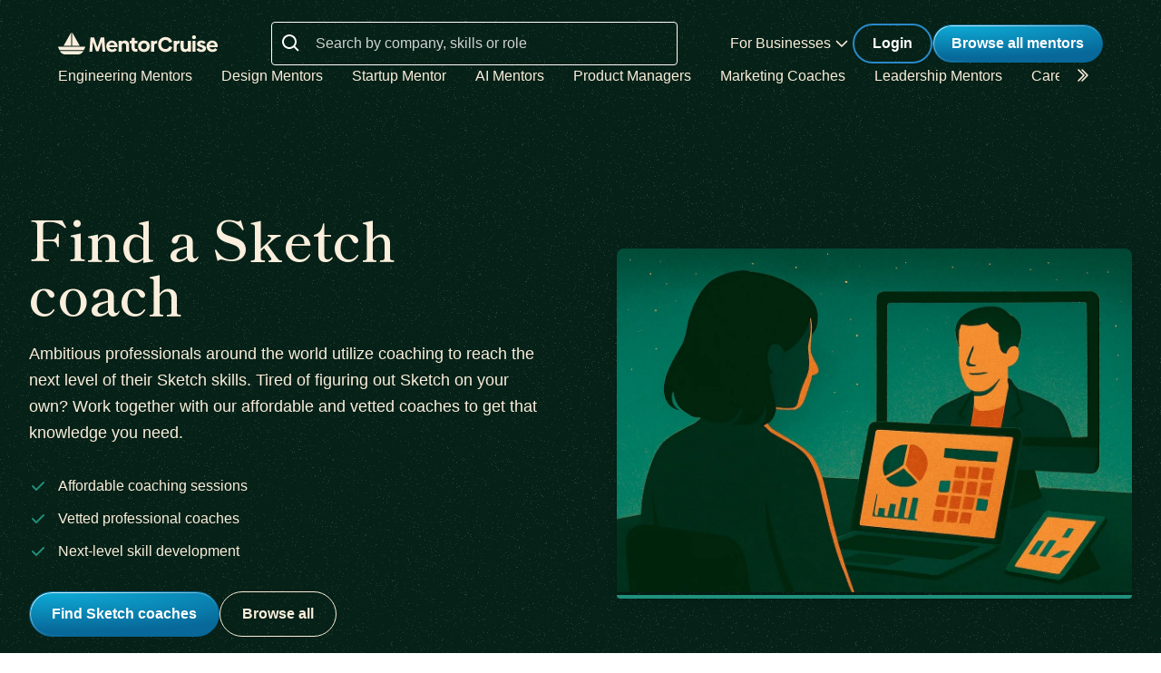

--- FILE ---
content_type: text/css
request_url: https://cdn.mentorcruise.com/css/tailwind.shared.min.css
body_size: 25718
content:
.form-input,.form-multiselect,.form-select,.form-textarea{-webkit-appearance:none;-moz-appearance:none;appearance:none;background-color:#fff;border-color:#6b7280;border-width:1px;border-radius:0;padding-top:.5rem;padding-right:.75rem;padding-bottom:.5rem;padding-left:.75rem;font-size:1rem;line-height:1.5rem;--tw-shadow:0 0 #0000}.form-input:focus,.form-multiselect:focus,.form-select:focus,.form-textarea:focus{outline:2px solid transparent;outline-offset:2px;--tw-ring-inset:var(--tw-empty,/*!*/ /*!*/);--tw-ring-offset-width:0px;--tw-ring-offset-color:#fff;--tw-ring-color:#1C64F2;--tw-ring-offset-shadow:var(--tw-ring-inset) 0 0 0 var(--tw-ring-offset-width) var(--tw-ring-offset-color);--tw-ring-shadow:var(--tw-ring-inset) 0 0 0 calc(1px + var(--tw-ring-offset-width)) var(--tw-ring-color);box-shadow:var(--tw-ring-offset-shadow),var(--tw-ring-shadow),var(--tw-shadow);border-color:#1c64f2}.form-input::-moz-placeholder,.form-textarea::-moz-placeholder{color:#6b7280;opacity:1}.form-input::placeholder,.form-textarea::placeholder{color:#6b7280;opacity:1}.form-input::-webkit-datetime-edit-fields-wrapper{padding:0}.form-input::-webkit-date-and-time-value{min-height:1.5em}.form-select{background-image:url("data:image/svg+xml,%3csvg xmlns='http://www.w3.org/2000/svg' fill='none' viewBox='0 0 20 20'%3e%3cpath stroke='%236B7280' stroke-linecap='round' stroke-linejoin='round' stroke-width='1.5' d='M6 8l4 4 4-4'/%3e%3c/svg%3e");background-position:right .5rem center;background-repeat:no-repeat;background-size:1.5em 1.5em;padding-right:2.5rem;-webkit-print-color-adjust:exact;color-adjust:exact}.form-checkbox,.form-radio{-webkit-appearance:none;-moz-appearance:none;appearance:none;padding:0;-webkit-print-color-adjust:exact;color-adjust:exact;display:inline-block;vertical-align:middle;background-origin:border-box;-webkit-user-select:none;-moz-user-select:none;user-select:none;flex-shrink:0;height:1rem;width:1rem;color:#1c64f2;background-color:#fff;border-color:#6b7280;border-width:1px;--tw-shadow:0 0 #0000}.form-checkbox{border-radius:0}.form-radio{border-radius:100%}.form-checkbox:focus,.form-radio:focus{outline:2px solid transparent;outline-offset:2px;--tw-ring-inset:var(--tw-empty,/*!*/ /*!*/);--tw-ring-offset-width:2px;--tw-ring-offset-color:#fff;--tw-ring-color:#1C64F2;--tw-ring-offset-shadow:var(--tw-ring-inset) 0 0 0 var(--tw-ring-offset-width) var(--tw-ring-offset-color);--tw-ring-shadow:var(--tw-ring-inset) 0 0 0 calc(2px + var(--tw-ring-offset-width)) var(--tw-ring-color);box-shadow:var(--tw-ring-offset-shadow),var(--tw-ring-shadow),var(--tw-shadow)}.form-checkbox:checked,.form-radio:checked{border-color:transparent;background-color:currentColor;background-size:100% 100%;background-position:center;background-repeat:no-repeat}.form-checkbox:checked{background-image:url("data:image/svg+xml,%3csvg viewBox='0 0 16 16' fill='white' xmlns='http://www.w3.org/2000/svg'%3e%3cpath d='M12.207 4.793a1 1 0 010 1.414l-5 5a1 1 0 01-1.414 0l-2-2a1 1 0 011.414-1.414L6.5 9.086l4.293-4.293a1 1 0 011.414 0z'/%3e%3c/svg%3e")}.form-radio:checked{background-image:url("data:image/svg+xml,%3csvg viewBox='0 0 16 16' fill='white' xmlns='http://www.w3.org/2000/svg'%3e%3ccircle cx='8' cy='8' r='3'/%3e%3c/svg%3e")}.form-checkbox:checked:focus,.form-checkbox:checked:hover,.form-radio:checked:focus,.form-radio:checked:hover{border-color:transparent;background-color:currentColor}.form-checkbox:indeterminate{background-image:url("data:image/svg+xml,%3csvg xmlns='http://www.w3.org/2000/svg' fill='none' viewBox='0 0 16 16'%3e%3cpath stroke='white' stroke-linecap='round' stroke-linejoin='round' stroke-width='2' d='M4 8h8'/%3e%3c/svg%3e");border-color:transparent;background-color:currentColor;background-size:100% 100%;background-position:center;background-repeat:no-repeat}.form-checkbox:indeterminate:focus,.form-checkbox:indeterminate:hover{border-color:transparent;background-color:currentColor}[multiple],[type=date],[type=datetime-local],[type=email],[type=month],[type=number],[type=password],[type=search],[type=tel],[type=text],[type=time],[type=url],[type=week],select,textarea{-webkit-appearance:none;-moz-appearance:none;appearance:none;background-color:#fff;border-color:#6b7280;border-width:1px;border-radius:0;padding-top:.5rem;padding-right:.75rem;padding-bottom:.5rem;padding-left:.75rem;font-size:1rem;line-height:1.5rem;--tw-shadow:0 0 #0000}[multiple]:focus,[type=date]:focus,[type=datetime-local]:focus,[type=email]:focus,[type=month]:focus,[type=number]:focus,[type=password]:focus,[type=search]:focus,[type=tel]:focus,[type=text]:focus,[type=time]:focus,[type=url]:focus,[type=week]:focus,select:focus,textarea:focus{outline:2px solid transparent;outline-offset:2px;--tw-ring-inset:var(--tw-empty,/*!*/ /*!*/);--tw-ring-offset-width:0px;--tw-ring-offset-color:#fff;--tw-ring-color:#1C64F2;--tw-ring-offset-shadow:var(--tw-ring-inset) 0 0 0 var(--tw-ring-offset-width) var(--tw-ring-offset-color);--tw-ring-shadow:var(--tw-ring-inset) 0 0 0 calc(1px + var(--tw-ring-offset-width)) var(--tw-ring-color);box-shadow:var(--tw-ring-offset-shadow),var(--tw-ring-shadow),var(--tw-shadow);border-color:#1c64f2}input::-moz-placeholder,textarea::-moz-placeholder{color:#6b7280;opacity:1}input::placeholder,textarea::placeholder{color:#6b7280;opacity:1}::-webkit-datetime-edit-fields-wrapper{padding:0}::-webkit-date-and-time-value{min-height:1.5em}select:not([size]){background-image:url("data:image/svg+xml,%3csvg xmlns='http://www.w3.org/2000/svg' fill='none' viewBox='0 0 20 20'%3e%3cpath stroke='%236B7280' stroke-linecap='round' stroke-linejoin='round' stroke-width='1.5' d='M6 8l4 4 4-4'/%3e%3c/svg%3e");background-position:right .5rem center;background-repeat:no-repeat;background-size:1.5em 1.5em;padding-right:2.5rem;print-color-adjust:exact}[multiple]{background-image:initial;background-position:initial;background-repeat:unset;background-size:initial;padding-right:.75rem;print-color-adjust:unset}[type=checkbox],[type=radio]{-webkit-appearance:none;-moz-appearance:none;appearance:none;padding:0;print-color-adjust:exact;display:inline-block;vertical-align:middle;background-origin:border-box;-webkit-user-select:none;-moz-user-select:none;user-select:none;flex-shrink:0;height:1rem;width:1rem;color:#1c64f2;background-color:#fff;border-color:#6b7280;border-width:1px;--tw-shadow:0 0 #0000}[type=checkbox]{border-radius:0}[type=radio]{border-radius:100%}[type=checkbox]:focus,[type=radio]:focus{outline:2px solid transparent;outline-offset:2px;--tw-ring-inset:var(--tw-empty,/*!*/ /*!*/);--tw-ring-offset-width:2px;--tw-ring-offset-color:#fff;--tw-ring-color:#1C64F2;--tw-ring-offset-shadow:var(--tw-ring-inset) 0 0 0 var(--tw-ring-offset-width) var(--tw-ring-offset-color);--tw-ring-shadow:var(--tw-ring-inset) 0 0 0 calc(2px + var(--tw-ring-offset-width)) var(--tw-ring-color);box-shadow:var(--tw-ring-offset-shadow),var(--tw-ring-shadow),var(--tw-shadow)}.dark [type=checkbox]:checked,.dark [type=radio]:checked,[type=checkbox]:checked,[type=radio]:checked{border-color:transparent;background-color:currentColor;background-size:100% 100%;background-position:center;background-repeat:no-repeat}[type=checkbox]:checked{background-image:url("data:image/svg+xml,%3csvg viewBox='0 0 16 16' fill='white' xmlns='http://www.w3.org/2000/svg'%3e%3cpath d='M12.207 4.793a1 1 0 010 1.414l-5 5a1 1 0 01-1.414 0l-2-2a1 1 0 011.414-1.414L6.5 9.086l4.293-4.293a1 1 0 011.414 0z'/%3e%3c/svg%3e")}[type=radio]:checked{background-image:url("data:image/svg+xml,%3csvg viewBox='0 0 16 16' fill='white' xmlns='http://www.w3.org/2000/svg'%3e%3ccircle cx='8' cy='8' r='3'/%3e%3c/svg%3e")}[type=checkbox]:indeterminate{background-image:url("data:image/svg+xml,%3csvg xmlns='http://www.w3.org/2000/svg' fill='none' viewBox='0 0 16 16'%3e%3cpath stroke='white' stroke-linecap='round' stroke-linejoin='round' stroke-width='2' d='M4 8h8'/%3e%3c/svg%3e");border-color:transparent;background-color:currentColor;background-size:100% 100%;background-position:center;background-repeat:no-repeat}[type=checkbox]:indeterminate:focus,[type=checkbox]:indeterminate:hover{border-color:transparent;background-color:currentColor}[type=file]{background:unset;border-color:inherit;border-width:0;border-radius:0;padding:0;font-size:unset;line-height:inherit}[type=file]:focus{outline:1px auto inherit}input[type=file]::file-selector-button{color:#fff;background:#1f2937;border:0;font-weight:500;font-size:.875rem;cursor:pointer;padding-top:.625rem;padding-bottom:.625rem;padding-left:2rem;padding-right:1rem;-webkit-margin-start:-1rem;margin-inline-start:-1rem;-webkit-margin-end:1rem;margin-inline-end:1rem}input[type=file]::file-selector-button:hover{background:#374151}.dark input[type=file]::file-selector-button{color:#fff;background:#4b5563}.dark input[type=file]::file-selector-button:hover{background:#6b7280}input[type=range]::-webkit-slider-thumb{height:1.25rem;width:1.25rem;background:#1c64f2;border-radius:9999px;border:0;appearance:none;-moz-appearance:none;-webkit-appearance:none;cursor:pointer}input[type=range]:disabled::-webkit-slider-thumb{background:#9ca3af}.dark input[type=range]:disabled::-webkit-slider-thumb{background:#6b7280}input[type=range]:focus::-webkit-slider-thumb{outline:2px solid transparent;outline-offset:2px;--tw-ring-offset-shadow:var(--tw-ring-inset) 0 0 0 var(--tw-ring-offset-width) var(--tw-ring-offset-color);--tw-ring-shadow:var(--tw-ring-inset) 0 0 0 calc(4px + var(--tw-ring-offset-width)) var(--tw-ring-color);box-shadow:var(--tw-ring-offset-shadow),var(--tw-ring-shadow),var(--tw-shadow,0 0 #0000);--tw-ring-opacity:1px;--tw-ring-color:rgb(164 202 254 / var(--tw-ring-opacity))}input[type=range]::-moz-range-thumb{height:1.25rem;width:1.25rem;background:#1c64f2;border-radius:9999px;border:0;appearance:none;-moz-appearance:none;-webkit-appearance:none;cursor:pointer}input[type=range]:disabled::-moz-range-thumb{background:#9ca3af}.dark input[type=range]:disabled::-moz-range-thumb{background:#6b7280}input[type=range]::-moz-range-progress{background:#3f83f8}input[type=range]::-ms-fill-lower{background:#3f83f8}.toggle-bg:after{content:"";position:absolute;top:.125rem;left:.125rem;background:#fff;border-color:#d1d5db;border-width:1px;border-radius:9999px;height:1.25rem;width:1.25rem;transition-property:background-color,border-color,color,fill,stroke,opacity,box-shadow,transform,filter,backdrop-filter,-webkit-backdrop-filter;transition-duration:.15s;box-shadow:var(--tw-ring-inset) 0 0 0 calc(0px + var(--tw-ring-offset-width)) var(--tw-ring-color)}input:checked+.toggle-bg:after{transform:translateX(100%);border-color:#fff}input:checked+.toggle-bg{background:#1c64f2;border-color:#1c64f2}.tooltip-arrow,.tooltip-arrow:before{position:absolute;width:8px;height:8px;background:inherit}.tooltip-arrow{visibility:hidden}.tooltip-arrow:before{content:"";visibility:visible;transform:rotate(45deg)}[data-tooltip-style^=light]+.tooltip>.tooltip-arrow:before{border-style:solid;border-color:#e5e7eb}[data-tooltip-style^=light]+.tooltip[data-popper-placement^=top]>.tooltip-arrow:before{border-bottom-width:1px;border-right-width:1px}[data-tooltip-style^=light]+.tooltip[data-popper-placement^=right]>.tooltip-arrow:before{border-bottom-width:1px;border-left-width:1px}[data-tooltip-style^=light]+.tooltip[data-popper-placement^=bottom]>.tooltip-arrow:before{border-top-width:1px;border-left-width:1px}[data-tooltip-style^=light]+.tooltip[data-popper-placement^=left]>.tooltip-arrow:before{border-top-width:1px;border-right-width:1px}.tooltip[data-popper-placement^=top]>.tooltip-arrow{bottom:-4px}.tooltip[data-popper-placement^=bottom]>.tooltip-arrow{top:-4px}.tooltip[data-popper-placement^=left]>.tooltip-arrow{right:-4px}.tooltip[data-popper-placement^=right]>.tooltip-arrow{left:-4px}.tooltip.invisible>.tooltip-arrow:before{visibility:hidden}[data-popper-arrow],[data-popper-arrow]:before{position:absolute;width:8px;height:8px;background:inherit}[data-popper-arrow]{visibility:hidden}[data-popper-arrow]:before{content:"";visibility:visible;transform:rotate(45deg)}[data-popper-arrow]:after{content:"";visibility:visible;transform:rotate(45deg);position:absolute;width:9px;height:9px;background:inherit}[role=tooltip]>[data-popper-arrow]:before{border-style:solid;border-color:#e5e7eb}.dark [role=tooltip]>[data-popper-arrow]:before{border-style:solid;border-color:#4b5563}[role=tooltip]>[data-popper-arrow]:after{border-style:solid;border-color:#e5e7eb}.dark [role=tooltip]>[data-popper-arrow]:after{border-style:solid;border-color:#4b5563}[data-popover][role=tooltip][data-popper-placement^=top]>[data-popper-arrow]:before{border-bottom-width:1px;border-right-width:1px}[data-popover][role=tooltip][data-popper-placement^=top]>[data-popper-arrow]:after{border-bottom-width:1px;border-right-width:1px}[data-popover][role=tooltip][data-popper-placement^=right]>[data-popper-arrow]:before{border-bottom-width:1px;border-left-width:1px}[data-popover][role=tooltip][data-popper-placement^=right]>[data-popper-arrow]:after{border-bottom-width:1px;border-left-width:1px}[data-popover][role=tooltip][data-popper-placement^=bottom]>[data-popper-arrow]:before{border-top-width:1px;border-left-width:1px}[data-popover][role=tooltip][data-popper-placement^=bottom]>[data-popper-arrow]:after{border-top-width:1px;border-left-width:1px}[data-popover][role=tooltip][data-popper-placement^=left]>[data-popper-arrow]:before{border-top-width:1px;border-right-width:1px}[data-popover][role=tooltip][data-popper-placement^=left]>[data-popper-arrow]:after{border-top-width:1px;border-right-width:1px}[data-popover][role=tooltip][data-popper-placement^=top]>[data-popper-arrow]{bottom:-5px}[data-popover][role=tooltip][data-popper-placement^=bottom]>[data-popper-arrow]{top:-5px}[data-popover][role=tooltip][data-popper-placement^=left]>[data-popper-arrow]{right:-5px}[data-popover][role=tooltip][data-popper-placement^=right]>[data-popper-arrow]{left:-5px}[role=tooltip].invisible>[data-popper-arrow]:before{visibility:hidden}[role=tooltip].invisible>[data-popper-arrow]:after{visibility:hidden}*,::after,::before{--tw-translate-x:0;--tw-translate-y:0;--tw-rotate:0;--tw-skew-x:0;--tw-skew-y:0;--tw-scale-x:1;--tw-scale-y:1;--tw-pan-x: ;--tw-pan-y: ;--tw-pinch-zoom: ;--tw-scroll-snap-strictness:proximity;--tw-ordinal: ;--tw-slashed-zero: ;--tw-numeric-figure: ;--tw-numeric-spacing: ;--tw-numeric-fraction: ;--tw-ring-inset: ;--tw-ring-offset-width:0px;--tw-ring-offset-color:#fff;--tw-ring-color:rgb(63 131 248 / 0.5);--tw-ring-offset-shadow:0 0 #0000;--tw-ring-shadow:0 0 #0000;--tw-shadow:0 0 #0000;--tw-shadow-colored:0 0 #0000;--tw-blur: ;--tw-brightness: ;--tw-contrast: ;--tw-grayscale: ;--tw-hue-rotate: ;--tw-invert: ;--tw-saturate: ;--tw-sepia: ;--tw-drop-shadow: ;--tw-backdrop-blur: ;--tw-backdrop-brightness: ;--tw-backdrop-contrast: ;--tw-backdrop-grayscale: ;--tw-backdrop-hue-rotate: ;--tw-backdrop-invert: ;--tw-backdrop-opacity: ;--tw-backdrop-saturate: ;--tw-backdrop-sepia: }.container{width:100%}.\!container{width:100%!important}@media (min-width:640px){.container{max-width:640px}.\!container{max-width:640px!important}}@media (min-width:768px){.container{max-width:768px}.\!container{max-width:768px!important}}@media (min-width:1024px){.container{max-width:1024px}.\!container{max-width:1024px!important}}@media (min-width:1280px){.container{max-width:1280px}.\!container{max-width:1280px!important}}@media (min-width:1536px){.container{max-width:1536px}.\!container{max-width:1536px!important}}.aspect-w-3{position:relative;padding-bottom:calc(var(--tw-aspect-h)/ var(--tw-aspect-w) * 100%);--tw-aspect-w:3}.aspect-w-3>*{position:absolute;height:100%;width:100%;top:0;right:0;bottom:0;left:0}.aspect-h-3{--tw-aspect-h:3}.aspect-w-16{position:relative;padding-bottom:calc(var(--tw-aspect-h)/ var(--tw-aspect-w) * 100%);--tw-aspect-w:16}.aspect-w-16>*{position:absolute;height:100%;width:100%;top:0;right:0;bottom:0;left:0}.aspect-h-9{--tw-aspect-h:9}.aspect-w-4{position:relative;padding-bottom:calc(var(--tw-aspect-h)/ var(--tw-aspect-w) * 100%);--tw-aspect-w:4}.aspect-w-4>*{position:absolute;height:100%;width:100%;top:0;right:0;bottom:0;left:0}.format{color:var(--tw-format-body);max-width:65ch}.format :where([class~=lead]):not(:where([class~=not-format] *)){color:var(--tw-format-lead);font-size:1.25em;line-height:1.6;margin-top:1.2em;margin-bottom:1.2em}.format :where(a):not(:where([class~=not-format] *)){color:var(--tw-format-links);text-decoration:underline;font-weight:500}.format :where(a):not(:where([class~=not-format] *)):hover{text-decoration:none}.format :where(strong):not(:where([class~=not-format] *)){color:var(--tw-format-bold);font-weight:700}.format :where(a strong):not(:where([class~=not-format] *)){color:inherit}.format :where(blockquote strong):not(:where([class~=not-format] *)){color:inherit}.format :where(thead th strong):not(:where([class~=not-format] *)){color:inherit}.format :where(ol):not(:where([class~=not-format] *)){list-style-type:decimal;margin-top:1.25em;margin-bottom:1.25em;padding-left:1.625em}.format :where(ol[type="A"]):not(:where([class~=not-format] *)){list-style-type:upper-alpha}.format :where(ol[type="a"]):not(:where([class~=not-format] *)){list-style-type:lower-alpha}.format :where(ol[type="A" s]):not(:where([class~=not-format] *)){list-style-type:upper-alpha}.format :where(ol[type="a" s]):not(:where([class~=not-format] *)){list-style-type:lower-alpha}.format :where(ol[type="I"]):not(:where([class~=not-format] *)){list-style-type:upper-roman}.format :where(ol[type="i"]):not(:where([class~=not-format] *)){list-style-type:lower-roman}.format :where(ol[type="I" s]):not(:where([class~=not-format] *)){list-style-type:upper-roman}.format :where(ol[type="i" s]):not(:where([class~=not-format] *)){list-style-type:lower-roman}.format :where(ol[type="1"]):not(:where([class~=not-format] *)){list-style-type:decimal}.format :where(ul):not(:where([class~=not-format] *)){list-style-type:disc;margin-top:1.25em;margin-bottom:1.25em;padding-left:1.625em}.format :where(ol > li):not(:where([class~=not-format] *))::marker{font-weight:400;color:var(--tw-format-counters)}.format :where(ul > li):not(:where([class~=not-format] *))::marker{color:var(--tw-format-bullets)}.format :where(hr):not(:where([class~=not-format] *)){border-color:var(--tw-format-hr);border-top-width:1px;margin-top:3em;margin-bottom:3em}.format :where(blockquote):not(:where([class~=not-format] *)){font-size:1.1111111em;font-weight:700;font-style:italic;color:var(--tw-format-quotes);quotes:"\201C""\201D""\2018""\2019";margin-bottom:1.6em}.format :where(blockquote):not(:where([class~=not-format] *))::before{content:"";background-image:url("data:image/svg+xml,%0A%3Csvg width='32' height='24' viewBox='0 0 32 24' fill='none' xmlns='http://www.w3.org/2000/svg'%3E%3Cpath d='M18.6893 24V14.1453C18.6893 6.54 23.664 1.38533 30.6667 -7.15256e-07L31.9933 2.868C28.7507 4.09066 26.6667 7.71867 26.6667 10.6667H32V24H18.6893ZM-9.53674e-07 24V14.1453C-9.53674e-07 6.54 4.99733 1.384 12 -7.15256e-07L13.328 2.868C10.084 4.09066 8 7.71867 8 10.6667L13.3107 10.6667V24H-9.53674e-07Z' fill='%239CA3AF'/%3E%3C/svg%3E%0A");background-repeat:no-repeat;color:var(--tw-format-quotes);width:1.7777778em;height:1.3333333em;display:block;margin-top:1.6em}.format :where(blockquote p:first-of-type):not(:where([class~=not-format] *))::before{content:open-quote}.format :where(blockquote p:last-of-type):not(:where([class~=not-format] *))::after{content:close-quote}.format :where(h1):not(:where([class~=not-format] *)){color:var(--tw-format-headings);font-weight:800;font-size:2.25em;margin-top:0;margin-bottom:.8888889em;line-height:1.1111111}.format :where(h1 strong):not(:where([class~=not-format] *)){font-weight:900;color:inherit}.format :where(h2):not(:where([class~=not-format] *)){color:var(--tw-format-headings);font-weight:700;font-size:1.5em;margin-top:0;margin-bottom:1em;line-height:1.3333333}.format :where(h2 strong):not(:where([class~=not-format] *)){font-weight:800;color:inherit}.format :where(h3):not(:where([class~=not-format] *)){color:var(--tw-format-headings);font-weight:700;font-size:1.25em;margin-top:0;margin-bottom:.6em;line-height:1.6}.format :where(h3 strong):not(:where([class~=not-format] *)){font-weight:800;color:inherit}.format :where(h4):not(:where([class~=not-format] *)){color:var(--tw-format-headings);font-weight:600;margin-top:0;margin-bottom:.5em;line-height:1.5}.format :where(h4 strong):not(:where([class~=not-format] *)){font-weight:700;color:inherit}.format :where(img):not(:where([class~=not-format] *)){margin-top:2em;margin-bottom:2em}.format :where(figure > *):not(:where([class~=not-format] *)){margin-top:0;margin-bottom:0}.format :where(figcaption):not(:where([class~=not-format] *)){color:var(--tw-format-captions);font-size:.875em;line-height:1.4285714;margin-top:.8571429em}.format :where(code):not(:where([class~=not-format] *)){color:var(--tw-format-code);font-weight:600;background-color:var(--tw-format-code-bg);padding-top:.3333333em;padding-bottom:.3333333em;padding-left:.5555556em;padding-right:.5555556em;border-radius:.2222222em;font-size:.875em}.format :where(a code):not(:where([class~=not-format] *)){color:inherit}.format :where(h1 code):not(:where([class~=not-format] *)){color:inherit}.format :where(h2 code):not(:where([class~=not-format] *)){color:inherit;font-size:.875em}.format :where(h3 code):not(:where([class~=not-format] *)){color:inherit;font-size:.9em}.format :where(h4 code):not(:where([class~=not-format] *)){color:inherit}.format :where(blockquote code):not(:where([class~=not-format] *)){color:inherit}.format :where(thead th code):not(:where([class~=not-format] *)){color:inherit}.format :where(pre):not(:where([class~=not-format] *)){color:var(--tw-format-pre-code);background-color:var(--tw-format-pre-bg);overflow-x:auto;font-weight:400;font-size:.875em;line-height:1.7142857;margin-top:1.7142857em;margin-bottom:1.7142857em;border-radius:.375rem;padding-top:.8571429em;padding-right:1.1428571em;padding-bottom:.8571429em;padding-left:1.1428571em}.format :where(pre code):not(:where([class~=not-format] *)){background-color:transparent;border-width:0;border-radius:0;padding:0;font-weight:inherit;color:inherit;font-size:inherit;font-family:inherit;line-height:inherit}.format :where(pre code):not(:where([class~=not-format] *))::before{content:none}.format :where(pre code):not(:where([class~=not-format] *))::after{content:none}.format :where(table):not(:where([class~=not-format] *)){width:100%;table-layout:auto;text-align:left;margin-top:2em;margin-bottom:2em;font-size:.875em;line-height:1.7142857}.format :where(thead):not(:where([class~=not-format] *)){background-color:var(--tw-format-th-bg);border-radius:.2777778em}.format :where(thead th):not(:where([class~=not-format] *)){color:var(--tw-format-headings);font-weight:600;vertical-align:bottom;padding:.5555556em;padding-right:.5714286em;padding-bottom:.5714286em;padding-left:.5714286em}.format :where(tbody tr):not(:where([class~=not-format] *)){border-bottom-width:1px;border-bottom-color:var(--tw-format-td-borders)}.format :where(tbody tr:last-child):not(:where([class~=not-format] *)){border-bottom-width:0}.format :where(tbody td):not(:where([class~=not-format] *)){vertical-align:baseline}.format :where(tfoot):not(:where([class~=not-format] *)){border-top-width:1px;border-top-color:var(--tw-format-th-borders)}.format :where(tfoot td):not(:where([class~=not-format] *)){vertical-align:top}.format{--tw-format-body:#6b7280;--tw-format-headings:#111827;--tw-format-lead:#6b7280;--tw-format-links:#4b5563;--tw-format-bold:#111827;--tw-format-counters:#6b7280;--tw-format-bullets:#6b7280;--tw-format-hr:#e5e7eb;--tw-format-quotes:#111827;--tw-format-quote-borders:#e5e7eb;--tw-format-captions:#6b7280;--tw-format-code:#111827;--tw-format-code-bg:#f3f4f6;--tw-format-pre-code:#4b5563;--tw-format-pre-bg:#f3f4f6;--tw-format-th-borders:#e5e7eb;--tw-format-th-bg:#f9fafb;--tw-format-td-borders:#e5e7eb;--tw-format-invert-body:#9ca3af;--tw-format-invert-headings:#fff;--tw-format-invert-lead:#9ca3af;--tw-format-invert-links:#fff;--tw-format-invert-bold:#fff;--tw-format-invert-counters:#9ca3af;--tw-format-invert-bullets:#4b5563;--tw-format-invert-hr:#374151;--tw-format-invert-quotes:#f3f4f6;--tw-format-invert-quote-borders:#374151;--tw-format-invert-captions:#9ca3af;--tw-format-invert-code:#fff;--tw-format-invert-code-bg:#1f2937;--tw-format-invert-pre-code:#d1d5db;--tw-format-invert-pre-bg:#374151;--tw-format-invert-th-borders:#4b5563;--tw-format-invert-td-borders:#374151;--tw-format-invert-th-bg:#374151;font-size:1rem;line-height:1.75}.format :where(p):not(:where([class~=not-format] *)){margin-top:1.25em;margin-bottom:1.25em}.format :where(blockquote > p:first-child):not(:where([class~=not-format] *)){margin-top:0}.format :where(video):not(:where([class~=not-format] *)){margin-top:2em;margin-bottom:2em}.format :where(figure):not(:where([class~=not-format] *)){margin-top:2em;margin-bottom:2em}.format :where(li):not(:where([class~=not-format] *)){margin-top:.5em;margin-bottom:.5em}.format :where(ol > li):not(:where([class~=not-format] *)){padding-left:.375em}.format :where(ul > li):not(:where([class~=not-format] *)){padding-left:.375em}.format :where(.format > ul > li p):not(:where([class~=not-format] *)){margin-top:.75em;margin-bottom:.75em}.format :where(.format > ul > li > :first-child):not(:where([class~=not-format] *)){margin-top:1.25em}.format :where(.format > ul > li > :last-child):not(:where([class~=not-format] *)){margin-bottom:1.25em}.format :where(.format > ol > li > :first-child):not(:where([class~=not-format] *)){margin-top:1.25em}.format :where(.format > ol > li > :last-child):not(:where([class~=not-format] *)){margin-bottom:1.25em}.format :where(ul ul,ul ol,ol ul,ol ol):not(:where([class~=not-format] *)){margin-top:.75em;margin-bottom:.75em}.format :where(hr + *):not(:where([class~=not-format] *)){margin-top:0}.format :where(h2 + *):not(:where([class~=not-format] *)){margin-top:0}.format :where(h3 + *):not(:where([class~=not-format] *)){margin-top:0}.format :where(h4 + *):not(:where([class~=not-format] *)){margin-top:0}.format :where(thead th:last-child):not(:where([class~=not-format] *)){padding-right:0}.format :where(tbody td,tfoot td):not(:where([class~=not-format] *)){padding-top:.5714286em;padding-right:.5714286em;padding-bottom:.5714286em;padding-left:.5714286em}.format :where(tbody td:last-child,tfoot td:last-child):not(:where([class~=not-format] *)){padding-right:0}.format :where(.format > :first-child):not(:where([class~=not-format] *)){margin-top:0}.format :where(.format > :last-child):not(:where([class~=not-format] *)){margin-bottom:0}.format-sm{font-size:1rem;line-height:1.7142857}.format-sm :where(p):not(:where([class~=not-format] *)){margin-top:1em;margin-bottom:1em}.format-sm :where([class~=lead]):not(:where([class~=not-format] *)){font-size:1.125em;line-height:1.5555556;margin-top:.8888889em;margin-bottom:.8888889em}.format-sm :where(blockquote):not(:where([class~=not-format] *)){margin-bottom:1.3333333em}.format-sm :where(blockquote):not(:where([class~=not-format] *))::before{margin-top:1.3333333em}.format-sm :where(h1):not(:where([class~=not-format] *)){font-size:1.6666667em;margin-top:0;margin-bottom:.8em;line-height:1.2}.format-sm :where(h2):not(:where([class~=not-format] *)){font-size:1.5em;margin-top:0;margin-bottom:.8em;line-height:1.4}.format-sm :where(h3):not(:where([class~=not-format] *)){font-size:1.25em;margin-top:0;margin-bottom:.4444444em;line-height:1.5555556}.format-sm :where(h4):not(:where([class~=not-format] *)){font-size:1.125em;margin-top:0;margin-bottom:.5em;line-height:1.25}.format-sm :where(img):not(:where([class~=not-format] *)){margin-top:1.5em;margin-bottom:1.5em}.format-sm :where(video):not(:where([class~=not-format] *)){margin-top:1.5em;margin-bottom:1.5em}.format-sm :where(figure):not(:where([class~=not-format] *)){margin-top:1.5em;margin-bottom:1.5em}.format-sm :where(figure > *):not(:where([class~=not-format] *)){margin-top:0;margin-bottom:0}.format-sm :where(figcaption):not(:where([class~=not-format] *)){font-size:.875em;line-height:1.3333333;margin-top:.6666667em;text-align:center}.format-sm :where(code):not(:where([class~=not-format] *)){font-size:.875em}.format-sm :where(h2 code):not(:where([class~=not-format] *)){font-size:.9em}.format-sm :where(h3 code):not(:where([class~=not-format] *)){font-size:.8888889em}.format-sm :where(pre):not(:where([class~=not-format] *)){font-size:.875em;line-height:1.6666667;margin-top:1.6666667em;margin-bottom:1.6666667em;border-radius:.25rem;padding-top:.6666667em;padding-right:1em;padding-bottom:.6666667em;padding-left:1em}.format-sm :where(ol):not(:where([class~=not-format] *)){margin-top:1em;margin-bottom:1em;padding-left:1.375em}.format-sm :where(ul):not(:where([class~=not-format] *)){margin-top:1em;margin-bottom:1em;padding-left:1.375em}.format-sm :where(li):not(:where([class~=not-format] *)){margin-top:.25em;margin-bottom:.25em}.format-sm :where(ol > li):not(:where([class~=not-format] *)){padding-left:.375em}.format-sm :where(ul > li):not(:where([class~=not-format] *)){padding-left:.375em}.format-sm :where(.format > ul > li p):not(:where([class~=not-format] *)){margin-top:.5em;margin-bottom:.5em}.format-sm :where(.format > ul > li > :first-child):not(:where([class~=not-format] *)){margin-top:1em}.format-sm :where(.format > ul > li > :last-child):not(:where([class~=not-format] *)){margin-bottom:1em}.format-sm :where(.format > ol > li > :first-child):not(:where([class~=not-format] *)){margin-top:1em}.format-sm :where(.format > ol > li > :last-child):not(:where([class~=not-format] *)){margin-bottom:1em}.format-sm :where(ul ul,ul ol,ol ul,ol ol):not(:where([class~=not-format] *)){margin-top:.5em;margin-bottom:.5em}.format-sm :where(hr):not(:where([class~=not-format] *)){margin-top:2.5em;margin-bottom:2.5em}.format-sm :where(hr + *):not(:where([class~=not-format] *)){margin-top:0}.format-sm :where(h2 + *):not(:where([class~=not-format] *)){margin-top:0}.format-sm :where(h3 + *):not(:where([class~=not-format] *)){margin-top:0}.format-sm :where(h4 + *):not(:where([class~=not-format] *)){margin-top:0}.format-sm :where(table):not(:where([class~=not-format] *)){font-size:.875em;line-height:1.5}.format-sm :where(thead th):not(:where([class~=not-format] *)){padding-right:1em;padding-bottom:.6666667em;padding-left:1em}.format-sm :where(thead th:first-child):not(:where([class~=not-format] *)){padding-left:0}.format-sm :where(thead th:last-child):not(:where([class~=not-format] *)){padding-right:0}.format-sm :where(tbody td,tfoot td):not(:where([class~=not-format] *)){padding-top:.6666667em;padding-right:1em;padding-bottom:.6666667em;padding-left:1em}.format-sm :where(tbody td:first-child,tfoot td:first-child):not(:where([class~=not-format] *)){padding-left:0}.format-sm :where(tbody td:last-child,tfoot td:last-child):not(:where([class~=not-format] *)){padding-right:0}.format-sm :where(.format > :first-child):not(:where([class~=not-format] *)){margin-top:0}.format-sm :where(.format > :last-child):not(:where([class~=not-format] *)){margin-bottom:0}.format-base :where(.format > ul > li p):not(:where([class~=not-format] *)){margin-top:.75em;margin-bottom:.75em}.format-base :where(.format > ul > li > :first-child):not(:where([class~=not-format] *)){margin-top:1.25em}.format-base :where(.format > ul > li > :last-child):not(:where([class~=not-format] *)){margin-bottom:1.25em}.format-base :where(.format > ol > li > :first-child):not(:where([class~=not-format] *)){margin-top:1.25em}.format-base :where(.format > ol > li > :last-child):not(:where([class~=not-format] *)){margin-bottom:1.25em}.format-base :where(.format > :first-child):not(:where([class~=not-format] *)){margin-top:0}.format-base :where(.format > :last-child):not(:where([class~=not-format] *)){margin-bottom:0}.format-lg{font-size:1.125rem;line-height:1.7777778}.format-lg :where(p):not(:where([class~=not-format] *)){margin-top:1.3333333em;margin-bottom:1.3333333em}.format-lg :where([class~=lead]):not(:where([class~=not-format] *)){font-size:1.2222222em;line-height:1.4545455;margin-top:1.0909091em;margin-bottom:1.0909091em}.format-lg :where(blockquote):not(:where([class~=not-format] *))::before{margin-top:1.6666667em}.format-lg :where(blockquote > p:first-child):not(:where([class~=not-format] *)){margin-top:.5em}.format-lg :where(h1):not(:where([class~=not-format] *)){font-size:2.6666667em;margin-top:0;margin-bottom:.8333333em;line-height:1}.format-lg :where(h2):not(:where([class~=not-format] *)){font-size:2em;margin-top:0;margin-bottom:.6666667em;line-height:1.3333333}.format-lg :where(h3):not(:where([class~=not-format] *)){font-size:1.3333333em;margin-top:0;margin-bottom:.6666667em;line-height:1.5}.format-lg :where(h4):not(:where([class~=not-format] *)){margin-top:0;margin-bottom:.4444444em;line-height:1.5555556}.format-lg :where(img):not(:where([class~=not-format] *)){margin-top:1.7777778em;margin-bottom:1.7777778em}.format-lg :where(video):not(:where([class~=not-format] *)){margin-top:1.7777778em;margin-bottom:1.7777778em}.format-lg :where(figure):not(:where([class~=not-format] *)){margin-top:1.7777778em;margin-bottom:1.7777778em}.format-lg :where(figure > *):not(:where([class~=not-format] *)){margin-top:0;margin-bottom:0}.format-lg :where(figcaption):not(:where([class~=not-format] *)){font-size:.8888889em;line-height:1.5;margin-top:1em}.format-lg :where(code):not(:where([class~=not-format] *)){font-size:.8888889em}.format-lg :where(h2 code):not(:where([class~=not-format] *)){font-size:.8666667em}.format-lg :where(h3 code):not(:where([class~=not-format] *)){font-size:.875em}.format-lg :where(pre):not(:where([class~=not-format] *)){font-size:.8888889em;line-height:1.75;margin-top:2em;margin-bottom:2em;border-radius:.375rem;padding-top:1em;padding-right:1.5em;padding-bottom:1em;padding-left:1.5em}.format-lg :where(ol):not(:where([class~=not-format] *)){margin-top:1.3333333em;margin-bottom:1.3333333em;padding-left:1.5555556em}.format-lg :where(ul):not(:where([class~=not-format] *)){margin-top:1.3333333em;margin-bottom:1.3333333em;padding-left:1.5555556em}.format-lg :where(li):not(:where([class~=not-format] *)){margin-top:.6666667em;margin-bottom:.6666667em}.format-lg :where(ol > li):not(:where([class~=not-format] *)){padding-left:.4444444em}.format-lg :where(ul > li):not(:where([class~=not-format] *)){padding-left:.4444444em}.format-lg :where(.format > ul > li p):not(:where([class~=not-format] *)){margin-top:.8888889em;margin-bottom:.8888889em}.format-lg :where(.format > ul > li > :first-child):not(:where([class~=not-format] *)){margin-top:1.3333333em}.format-lg :where(.format > ul > li > :last-child):not(:where([class~=not-format] *)){margin-bottom:1.3333333em}.format-lg :where(.format > ol > li > :first-child):not(:where([class~=not-format] *)){margin-top:1.3333333em}.format-lg :where(.format > ol > li > :last-child):not(:where([class~=not-format] *)){margin-bottom:1.3333333em}.format-lg :where(ul ul,ul ol,ol ul,ol ol):not(:where([class~=not-format] *)){margin-top:.8888889em;margin-bottom:.8888889em}.format-lg :where(hr):not(:where([class~=not-format] *)){margin-top:3.1111111em;margin-bottom:3.1111111em}.format-lg :where(hr + *):not(:where([class~=not-format] *)){margin-top:0}.format-lg :where(h2 + *):not(:where([class~=not-format] *)){margin-top:0}.format-lg :where(h3 + *):not(:where([class~=not-format] *)){margin-top:0}.format-lg :where(h4 + *):not(:where([class~=not-format] *)){margin-top:0}.format-lg :where(table):not(:where([class~=not-format] *)){font-size:.8888889em;line-height:1.5}.format-lg :where(thead th):not(:where([class~=not-format] *)){padding-right:.75em;padding-bottom:.75em;padding-left:.75em}.format-lg :where(thead th:last-child):not(:where([class~=not-format] *)){padding-right:0}.format-lg :where(tbody td,tfoot td):not(:where([class~=not-format] *)){padding-top:.75em;padding-right:.75em;padding-bottom:.75em;padding-left:.75em}.format-lg :where(tbody td:last-child,tfoot td:last-child):not(:where([class~=not-format] *)){padding-right:0}.format-lg :where(.format > :first-child):not(:where([class~=not-format] *)){margin-top:0}.format-lg :where(.format > :last-child):not(:where([class~=not-format] *)){margin-bottom:0}.format-blue{--tw-format-links:#2563eb;--tw-format-invert-links:#3b82f6}.no-scrollbar::-webkit-scrollbar{display:none}.grid-cols-24{grid-template-columns:repeat(24,minmax(0,1fr))}.border-3{border-width:3px}.transition-ease{transition:var(--mc-transition-ease)}.webkit-fit{max-height:-webkit-fill-available}.is-hidden{display:none}.bg-peach-cream-200{background-color:var(--peach-cream-200)}.bg-peach-cream-300{background-color:var(--peach-cream-300)}.border-peach-cream-300{border-color:var(--peach-cream-300)}.text-peach-cream-800{color:var(--peach-cream-800)}.text-peach-cream-900{color:var(--peach-cream-900)}.text-peach-cream-950{color:var(--peach-cream-950)}.bg-citrine-white{background-color:var(--citrine-white)}.text-citrine-white{color:var(--citrine-white)}.bg-white-10{background-color:rgba(255,255,255,.1)}.hover\:bg-white-20:hover{background-color:rgba(255,255,255,.2)}.bg-brand-very-dark-green-noise{background-color:var(--brand-very-dark-green);position:relative;isolation:isolate}.bg-brand-very-dark-green-noise::before{content:'';position:absolute;top:0;left:0;right:0;bottom:0;background-image:url('noise.png');background-repeat:repeat;background-size:auto;opacity:.15;mix-blend-mode:hard-light;pointer-events:none;z-index:-1}.background-gradient{background:linear-gradient(180deg,#faeedc 0,#427d71 42.79%,#79a389 50.96%,#293e39 58.65%,#0b2317 80.77%,#062117 100%);background-blend-mode:hard-light,normal,hard-light;position:relative;isolation:isolate}.background-gradient::before{content:'';position:absolute;top:0;left:0;right:0;bottom:0;background-image:url('noise.png');background-repeat:repeat;background-size:auto;opacity:.15;mix-blend-mode:hard-light;pointer-events:none;z-index:-1}.background-gradient.reverse{background:linear-gradient(180deg,#062117 0,#293e39 20%,#79a389 40%,#427d71 58.65%,#faeedc 80.77%,#faeedc 100%)}.scrollbar-hide{-ms-overflow-style:none;scrollbar-width:none}.scrollbar-hide::-webkit-scrollbar{display:none}.leading-tighter{line-height:1.15}.font-inter{font-family:Inter,sans-serif}.font-shippori{font-family:'Shippori Mincho',serif}.font-emoji{font-family:NotoColorEmojiLimited,system-ui,sans-serif;font-size:1rem!important;vertical-align:text-bottom!important;padding:2px!important}.blue-btn,.primary-btn,.teal-btn{padding:.75rem 1.5rem;border-radius:9999px;color:#fff;font-weight:600;white-space:nowrap;cursor:pointer;position:relative;display:inline-block;background:radial-gradient(142.81% 89.58% at 13.38% 0,#0eabd6 0,#076899 100%);border:1px solid #076899;transition:color 150ms,background 150ms}.blue-btn.small,.primary-btn.small,.teal-btn.small{height:-moz-fit-content;height:fit-content;padding-left:1rem;padding-right:1rem;padding-top:.5rem;padding-bottom:.5rem;font-size:.875rem;line-height:1.25rem}.blue-btn.disabled,.primary-btn.disabled,.teal-btn.disabled{cursor:not-allowed!important;--tw-border-opacity:1!important;border-color:rgb(231 229 228 / var(--tw-border-opacity))!important;--tw-text-opacity:1!important;color:rgb(168 162 158 / var(--tw-text-opacity))!important}.blue-btn.disabled:hover,.primary-btn.disabled:hover,.teal-btn.disabled:hover{--tw-border-opacity:1!important;border-color:rgb(231 229 228 / var(--tw-border-opacity))!important;--tw-text-opacity:1!important;color:rgb(168 162 158 / var(--tw-text-opacity))!important}.blue-btn.disabled,.primary-btn.disabled,.teal-btn.disabled{background:rgb(229 231 235)!important}.blue-btn:hover,.primary-btn:hover,.teal-btn:hover{background:radial-gradient(142.81% 89.58% at 13.38% 0,#00bef2 0,#00699e 100%);color:#fff}.blue-btn:active,.primary-btn:active,.teal-btn:active{background:radial-gradient(142.81% 89.58% at 13.38% 0,#005985 0,#069 100%);box-shadow:0 3px 6px 0 #004b70 inset}.blue-btn:focus-visible,.primary-btn:focus-visible,.teal-btn:focus-visible{outline:2px solid transparent;box-shadow:0 0 0 4px rgba(125,211,252,.5)}.blue-btn:not(:active)::before,.primary-btn:not(:active)::before,.teal-btn:not(:active)::before{content:'';position:absolute;top:0;right:0;bottom:0;left:0;border-radius:9999px;pointer-events:none;padding:1px;background:linear-gradient(170deg,rgba(255,255,255,.8) 15%,rgba(255,255,255,0) 65%);-webkit-mask:linear-gradient(#fff 0 0) content-box,linear-gradient(#fff 0 0);-webkit-mask-composite:xor;mask-composite:exclude}.secondary-btn{padding:.625rem 1.5rem;cursor:pointer;justify-content:center;align-items:center;gap:.5rem;border-radius:9999px;border:2px solid #288ac8;color:#0c2518;font-weight:600;background-color:transparent;box-shadow:0 1px 2px 0 rgb(0 0 0 / .05);white-space:nowrap;-webkit-appearance:none;-moz-appearance:none;appearance:none;transition:all 150ms}.secondary-btn:hover{background-color:#288ac8;color:#fff}.secondary-btn.small{padding:.5rem 1.25rem}.form-input,.form-multiselect,.form-select,.form-textarea{-webkit-appearance:none;-moz-appearance:none;appearance:none;background-color:#fff;border-color:#6b7280;border-width:1px;border-radius:0;border-style:solid;padding-top:.5rem;padding-right:.75rem;padding-bottom:.5rem;padding-left:.75rem;font-size:1rem;line-height:1.5rem;color:#000}.form-input{--tw-shadow:0 1px 2px 0 rgb(0 0 0 / 0.05);--tw-shadow-colored:0 1px 2px 0 var(--tw-shadow-color);box-shadow:var(--tw-ring-offset-shadow,0 0 #0000),var(--tw-ring-shadow,0 0 #0000),var(--tw-shadow);display:block;width:100%;border-width:1px;border-color:rgb(209 213 219);border-radius:.375rem}.form-input:focus{outline:2px solid transparent;outline-offset:2px;--tw-ring-offset-shadow:var(--tw-ring-inset) 0 0 0 var(--tw-ring-offset-width) var(--tw-ring-offset-color);--tw-ring-shadow:var(--tw-ring-inset) 0 0 0 calc(2px + var(--tw-ring-offset-width)) var(--tw-ring-color);box-shadow:var(--tw-ring-offset-shadow),var(--tw-ring-shadow),var(--tw-shadow,0 0 #0000);--tw-ring-opacity:1;--tw-ring-color:rgb(104 117 245 / var(--tw-ring-opacity));border-color:rgb(104 117 245)}@media (min-width:640px){.form-input{font-size:.875rem;line-height:1.25rem}}.form-checkbox,.form-select{-webkit-appearance:none;-moz-appearance:none;appearance:none;padding:0;-webkit-print-color-adjust:exact;color-adjust:exact;display:inline-block;vertical-align:middle;background-origin:border-box;-webkit-user-select:none;-moz-user-select:none;user-select:none;flex-shrink:0;height:1rem;width:1rem;background-color:#fff;border-color:#6b7280;border-width:1px}.form-select{background-image:url("data:image/svg+xml,%3csvg xmlns='http://www.w3.org/2000/svg' fill='none' viewBox='0 0 20 20'%3e%3cpath stroke='%236b7280' stroke-linecap='round' stroke-linejoin='round' stroke-width='1.5' d='M6 8l4 4 4-4'/%3e%3c/svg%3e");background-position:right .5rem center;background-repeat:no-repeat;background-size:1.5em 1.5em;padding-right:2.5rem;-webkit-print-color-adjust:exact;color-adjust:exact}.form-checkbox:checked,.form-select:checked{border-color:transparent;background-color:currentColor;background-size:100% 100%;background-position:center;background-repeat:no-repeat;background-image:url("data:image/svg+xml,%3csvg viewBox='0 0 16 16' fill='white' xmlns='http://www.w3.org/2000/svg'%3e%3cpath d='M12.207 4.793a1 1 0 010 1.414l-5 5a1 1 0 01-1.414 0l-2-2a1 1 0 011.414-1.414L6.5 9.086l4.293-4.293a1 1 0 011.414 0z'/%3e%3c/svg%3e")}.form-slider::-webkit-slider-thumb{pointer-events:all;width:24px;height:24px;-webkit-appearance:none}.focus-within\:ring-indigo-600:focus-within{--tw-ring-opacity:1;--tw-ring-color:rgba(79, 70, 229, var(--tw-ring-opacity))}.focus-within\:ring-1:focus-within{--tw-ring-offset-shadow:var(--tw-ring-inset) 0 0 0 var(--tw-ring-offset-width) var(--tw-ring-offset-color);--tw-ring-shadow:var(--tw-ring-inset) 0 0 0 calc(1px + var(--tw-ring-offset-width)) var(--tw-ring-color);box-shadow:var(--tw-ring-offset-shadow),var(--tw-ring-shadow),var(--tw-shadow,0 0 #0000)}.focus\:ring-0:focus{--tw-ring-offset-shadow:var(--tw-ring-inset) 0 0 0 var(--tw-ring-offset-width) var(--tw-ring-offset-color);--tw-ring-shadow:var(--tw-ring-inset) 0 0 0 calc(0px + var(--tw-ring-offset-width)) var(--tw-ring-color);box-shadow:var(--tw-ring-offset-shadow),var(--tw-ring-shadow),var(--tw-shadow,0 0 #0000);outline:2px solid transparent}.tooltip-arrow::after,.tooltip-arrow::before{border-style:none!important;border-color:transparent!important}.format.format-extra-margin br,.format.format-extra-margin p{margin-bottom:1.5rem}.sr-only{position:absolute!important;width:1px!important;height:1px!important;padding:0!important;margin:-1px!important;overflow:hidden!important;clip:rect(0,0,0,0)!important;white-space:nowrap!important;border-width:0!important}.pointer-events-none{pointer-events:none!important}.pointer-events-auto{pointer-events:auto!important}.visible{visibility:visible!important}.invisible{visibility:hidden!important}.static{position:static!important}.fixed{position:fixed!important}.absolute{position:absolute!important}.relative{position:relative!important}.sticky{position:sticky!important}.inset-0{top:0!important;right:0!important;bottom:0!important;left:0!important}.-inset-0\.5{top:-.125rem!important;right:-.125rem!important;bottom:-.125rem!important;left:-.125rem!important}.-inset-0{top:0!important;right:0!important;bottom:0!important;left:0!important}.-inset-px{top:-1px!important;right:-1px!important;bottom:-1px!important;left:-1px!important}.inset-y-0{top:0!important;bottom:0!important}.inset-x-0{left:0!important;right:0!important}.inset-y-\[calc\(1\/729\*100\%\)\]{top:calc(1 / 729 * 100%)!important;bottom:calc(1 / 729 * 100%)!important}.left-0{left:0!important}.right-0{right:0!important}.top-0{top:0!important}.bottom-0{bottom:0!important}.-left-1{left:-.25rem!important}.-top-1{top:-.25rem!important}.top-4{top:1rem!important}.right-4{right:1rem!important}.top-48{top:12rem!important}.top-1\/3{top:33.333333%!important}.left-\[458px\]{left:458px!important}.top-\[109px\]{top:109px!important}.left-\[-48px\]{left:-48px!important}.top-\[171px\]{top:171px!important}.left-\[621px\]{left:621px!important}.left-\[1310px\]{left:1310px!important}.top-\[52px\]{top:52px!important}.left-\[831px\]{left:831px!important}.top-\[213px\]{top:213px!important}.-top-4{top:-1rem!important}.left-1\/2{left:50%!important}.top-1\/2{top:50%!important}.top-5{top:1.25rem!important}.left-5{left:1.25rem!important}.top-24{top:6rem!important}.left-6{left:1.5rem!important}.-bottom-1{bottom:-.25rem!important}.bottom-4{bottom:1rem!important}.left-1\/4{left:25%!important}.right-1\/4{right:25%!important}.left-1\/3{left:33.333333%!important}.bottom-1\/3{bottom:33.333333%!important}.bottom-2{bottom:.5rem!important}.right-\[calc\(5\/729\*100\%\)\]{right:calc(5 / 729 * 100%)!important}.left-\[calc\(7\/729\*100\%\)\]{left:calc(7 / 729 * 100%)!important}.top-\[calc\(23\/729\*100\%\)\]{top:calc(23 / 729 * 100%)!important}.left-\[calc\(23\/366\*100\%\)\]{left:calc(23 / 366 * 100%)!important}.top-6{top:1.5rem!important}.top-2{top:.5rem!important}.top-16{top:4rem!important}.bottom-\[18px\]{bottom:18px!important}.top-8{top:2rem!important}.bottom-\[-1px\]{bottom:-1px!important}.right-6{right:1.5rem!important}.-top-px{top:-1px!important}.left-4{left:1rem!important}.bottom-3{bottom:.75rem!important}.right-3{right:.75rem!important}.-top-\[18px\]{top:-18px!important}.-bottom-2{bottom:-.5rem!important}.-right-2{right:-.5rem!important}.bottom-\[60px\]{bottom:60px!important}.-right-1{right:-.25rem!important}.-top-2{top:-.5rem!important}.right-2{right:.5rem!important}.top-12{top:3rem!important}.top-1{top:.25rem!important}.top-\[10\%\]{top:10%!important}.left-\[8\%\]{left:8%!important}.top-\[9\%\]{top:9%!important}.left-\[20\%\]{left:20%!important}.bottom-\[12\%\]{bottom:12%!important}.left-\[12\%\]{left:12%!important}.top-\[5\%\]{top:5%!important}.right-\[18\%\]{right:18%!important}.top-\[8\%\]{top:8%!important}.right-\[5\%\]{right:5%!important}.top-\[32\%\]{top:32%!important}.right-\[8\%\]{right:8%!important}.bottom-\[8\%\]{bottom:8%!important}.right-\[12\%\]{right:12%!important}.top-64{top:16rem!important}.bottom-64{bottom:16rem!important}.-right-12{right:-3rem!important}.right-5{right:1.25rem!important}.bottom-full{bottom:100%!important}.isolate{isolation:isolate!important}.z-0{z-index:0!important}.z-30{z-index:30!important}.z-20{z-index:20!important}.z-10{z-index:10!important}.z-50{z-index:50!important}.z-40{z-index:40!important}.z-\[99999\]{z-index:99999!important}.order-2{order:2!important}.order-1{order:1!important}.order-3{order:3!important}.col-span-2{grid-column:span 2/span 2!important}.col-span-1{grid-column:span 1/span 1!important}.col-span-7{grid-column:span 7/span 7!important}.col-span-full{grid-column:1/-1!important}.col-span-3{grid-column:span 3/span 3!important}.col-span-4{grid-column:span 4/span 4!important}.col-span-8{grid-column:span 8/span 8!important}.col-start-8{grid-column-start:8!important}.col-start-2{grid-column-start:2!important}.float-right{float:right!important}.float-left{float:left!important}.clear-both{clear:both!important}.m-auto{margin:auto!important}.m-0{margin:0!important}.m-8{margin:2rem!important}.m-3{margin:.75rem!important}.-m-0\.5{margin:-.125rem!important}.-m-0{margin:0!important}.mx-auto{margin-left:auto!important;margin-right:auto!important}.my-12{margin-top:3rem!important;margin-bottom:3rem!important}.my-8{margin-top:2rem!important;margin-bottom:2rem!important}.my-3{margin-top:.75rem!important;margin-bottom:.75rem!important}.my-4{margin-top:1rem!important;margin-bottom:1rem!important}.my-6{margin-top:1.5rem!important;margin-bottom:1.5rem!important}.mx-8{margin-left:2rem!important;margin-right:2rem!important}.mx-2{margin-left:.5rem!important;margin-right:.5rem!important}.mx-1{margin-left:.25rem!important;margin-right:.25rem!important}.my-16{margin-top:4rem!important;margin-bottom:4rem!important}.-mx-4{margin-left:-1rem!important;margin-right:-1rem!important}.-my-2{margin-top:-.5rem!important;margin-bottom:-.5rem!important}.my-5{margin-top:1.25rem!important;margin-bottom:1.25rem!important}.my-24{margin-top:6rem!important;margin-bottom:6rem!important}.mx-4{margin-left:1rem!important;margin-right:1rem!important}.-mx-2{margin-left:-.5rem!important;margin-right:-.5rem!important}.-my-1\.5{margin-top:-.375rem!important;margin-bottom:-.375rem!important}.-my-1{margin-top:-.25rem!important;margin-bottom:-.25rem!important}.my-20{margin-top:5rem!important;margin-bottom:5rem!important}.mx-6{margin-left:1.5rem!important;margin-right:1.5rem!important}.my-7{margin-top:1.75rem!important;margin-bottom:1.75rem!important}.-mx-1{margin-left:-.25rem!important;margin-right:-.25rem!important}.my-2{margin-top:.5rem!important;margin-bottom:.5rem!important}.my-10{margin-top:2.5rem!important;margin-bottom:2.5rem!important}.my-1{margin-top:.25rem!important;margin-bottom:.25rem!important}.-my-5{margin-top:-1.25rem!important;margin-bottom:-1.25rem!important}.mt-8{margin-top:2rem!important}.mb-8{margin-bottom:2rem!important}.ml-3{margin-left:.75rem!important}.mt-1{margin-top:.25rem!important}.mt-4{margin-top:1rem!important}.mb-1{margin-bottom:.25rem!important}.ml-4{margin-left:1rem!important}.-mb-px{margin-bottom:-1px!important}.mt-6{margin-top:1.5rem!important}.mb-4{margin-bottom:1rem!important}.mr-2{margin-right:.5rem!important}.mb-5{margin-bottom:1.25rem!important}.mt-2{margin-top:.5rem!important}.mb-6{margin-bottom:1.5rem!important}.mb-10{margin-bottom:2.5rem!important}.mr-4{margin-right:1rem!important}.mb-14{margin-bottom:3.5rem!important}.mb-20{margin-bottom:5rem!important}.mb-3{margin-bottom:.75rem!important}.mt-16{margin-top:4rem!important}.mt-3{margin-top:.75rem!important}.mt-10{margin-top:2.5rem!important}.mt-12{margin-top:3rem!important}.mb-16{margin-bottom:4rem!important}.ml-2{margin-left:.5rem!important}.ml-6{margin-left:1.5rem!important}.mb-2{margin-bottom:.5rem!important}.mr-3{margin-right:.75rem!important}.mb-12{margin-bottom:3rem!important}.mt-0\.5{margin-top:.125rem!important}.mt-0{margin-top:0!important}.mr-1\.5{margin-right:.375rem!important}.mr-1{margin-right:.25rem!important}.ml-1{margin-left:.25rem!important}.-mr-0\.5{margin-right:-.125rem!important}.-mr-0{margin-right:0!important}.mt-5{margin-top:1.25rem!important}.ml-auto{margin-left:auto!important}.mb-2\.5{margin-bottom:.625rem!important}.-mt-px{margin-top:-1px!important}.ml-8{margin-left:2rem!important}.mb-0{margin-bottom:0!important}.-mb-10{margin-bottom:-2.5rem!important}.ml-9{margin-left:2.25rem!important}.-mr-1{margin-right:-.25rem!important}.mt-9{margin-top:2.25rem!important}.-mt-10{margin-top:-2.5rem!important}.mr-0\.5{margin-right:.125rem!important}.mr-0{margin-right:0!important}.mt-auto{margin-top:auto!important}.ml-10{margin-left:2.5rem!important}.mt-24{margin-top:6rem!important}.mb-32{margin-bottom:8rem!important}.ml-0{margin-left:0!important}.mr-px{margin-right:1px!important}.ml-5{margin-left:1.25rem!important}.ml-16{margin-left:4rem!important}.mt-1\.5{margin-top:.375rem!important}.-mt-32{margin-top:-8rem!important}.mr-6{margin-right:1.5rem!important}.-mt-12{margin-top:-3rem!important}.mt-\[2px\]{margin-top:2px!important}.mt-7{margin-top:1.75rem!important}.mb-\[31px\]{margin-bottom:31px!important}.mb-\[23px\]{margin-bottom:23px!important}.mr-8{margin-right:2rem!important}.mb-1\.5{margin-bottom:.375rem!important}.mr-\[0\.5px\]{margin-right:.5px!important}.-mt-0{margin-top:0!important}.-mr-14{margin-right:-3.5rem!important}.-ml-1{margin-left:-.25rem!important}.-ml-2{margin-left:-.5rem!important}.-ml-px{margin-left:-1px!important}.mb-24{margin-bottom:6rem!important}.ml-7{margin-left:1.75rem!important}.block{display:block!important}.inline-block{display:inline-block!important}.inline{display:inline!important}.flex{display:flex!important}.inline-flex{display:inline-flex!important}.table{display:table!important}.flow-root{display:flow-root!important}.grid{display:grid!important}.contents{display:contents!important}.list-item{display:list-item!important}.hidden{display:none!important}.aspect-\[336\/296\]{aspect-ratio:336/296!important}.aspect-\[366\/729\]{aspect-ratio:366/729!important}.aspect-\[1\/1\]{aspect-ratio:1/1!important}.h-5{height:1.25rem!important}.h-full{height:100%!important}.h-14{height:3.5rem!important}.h-4{height:1rem!important}.h-6{height:1.5rem!important}.h-12{height:3rem!important}.h-10{height:2.5rem!important}.h-fit{height:-moz-fit-content!important;height:fit-content!important}.h-20{height:5rem!important}.h-16{height:4rem!important}.h-8{height:2rem!important}.h-48{height:12rem!important}.h-56{height:14rem!important}.h-\[300px\]{height:300px!important}.h-3\.5{height:.875rem!important}.h-3{height:.75rem!important}.h-2{height:.5rem!important}.h-72{height:18rem!important}.h-64{height:16rem!important}.h-0\.5{height:.125rem!important}.h-0{height:0!important}.h-2\.5{height:.625rem!important}.h-24{height:6rem!important}.h-\[482px\]{height:482px!important}.h-\[100px\]{height:100px!important}.h-80{height:20rem!important}.h-32{height:8rem!important}.h-auto{height:auto!important}.h-\[57px\]{height:57px!important}.h-\[37px\]{height:37px!important}.h-9{height:2.25rem!important}.h-7{height:1.75rem!important}.h-11{height:2.75rem!important}.h-\[200px\]{height:200px!important}.h-\[437px\]{height:437px!important}.h-1\/3{height:33.333333%!important}.h-px{height:1px!important}.h-\[640px\]{height:640px!important}.h-\[1026px\]{height:1026px!important}.h-\[448px\]{height:448px!important}.h-\[calc\(686\/729\*100\%\)\]{height:calc(686 / 729 * 100%)!important}.h-\[400px\]{height:400px!important}.h-\[706px\]{height:706px!important}.h-\[768px\]{height:768px!important}.h-\[248px\]{height:248px!important}.h-\[290px\]{height:290px!important}.h-\[687px\]{height:687px!important}.h-\[440px\]{height:440px!important}.h-\[393px\]{height:393px!important}.h-36{height:9rem!important}.h-screen{height:100vh!important}.h-\[calc\(100\%-64px\)\]{height:calc(100% - 64px)!important}.h-1{height:.25rem!important}.h-40{height:10rem!important}.h-96{height:24rem!important}.h-60{height:15rem!important}.h-\[24px\]{height:24px!important}.h-\[75vh\]{height:75vh!important}.h-1\.5{height:.375rem!important}.h-\[23px\]{height:23px!important}.h-\[15px\]{height:15px!important}.h-\[500px\]{height:500px!important}.h-\[30px\]{height:30px!important}.h-28{height:7rem!important}.h-\[230px\]{height:230px!important}.h-\[110px\]{height:110px!important}.max-h-64{max-height:16rem!important}.max-h-\[42rem\]{max-height:42rem!important}.max-h-full{max-height:100%!important}.max-h-96{max-height:24rem!important}.max-h-60{max-height:15rem!important}.max-h-\[90vh\]{max-height:90vh!important}.max-h-28{max-height:7rem!important}.max-h-10{max-height:2.5rem!important}.max-h-\[70vh\]{max-height:70vh!important}.max-h-80{max-height:20rem!important}.min-h-screen{min-height:100vh!important}.min-h-\[120px\]{min-height:120px!important}.min-h-full{min-height:100%!important}.min-h-\[50vh\]{min-height:50vh!important}.min-h-\[400px\]{min-height:400px!important}.min-h-\[80vh\]{min-height:80vh!important}.min-h-\[85vh\]{min-height:85vh!important}.min-h-\[100px\]{min-height:100px!important}.w-5{width:1.25rem!important}.w-full{width:100%!important}.w-1\/3{width:33.333333%!important}.w-24{width:6rem!important}.w-14{width:3.5rem!important}.w-auto{width:auto!important}.w-6{width:1.5rem!important}.w-56{width:14rem!important}.w-12{width:3rem!important}.w-10{width:2.5rem!important}.w-20{width:5rem!important}.w-16{width:4rem!important}.w-4{width:1rem!important}.w-8{width:2rem!important}.w-fit{width:-moz-fit-content!important;width:fit-content!important}.w-\[500px\]{width:500px!important}.w-3\.5{width:.875rem!important}.w-3{width:.75rem!important}.w-screen{width:100vw!important}.w-2{width:.5rem!important}.w-64{width:16rem!important}.w-1\/2{width:50%!important}.w-0{width:0!important}.w-2\.5{width:.625rem!important}.w-\[100px\]{width:100px!important}.w-5\/6{width:83.333333%!important}.w-72{width:18rem!important}.w-32{width:8rem!important}.w-80{width:20rem!important}.w-4\/5{width:80%!important}.w-48{width:12rem!important}.w-11{width:2.75rem!important}.w-\[146px\]{width:146px!important}.w-\[46px\]{width:46px!important}.w-96{width:24rem!important}.w-\[577px\]{width:577px!important}.w-7{width:1.75rem!important}.w-1{width:.25rem!important}.w-\[180px\]{width:180px!important}.w-1\/6{width:16.666667%!important}.w-28{width:7rem!important}.w-\[580px\]{width:580px!important}.w-9{width:2.25rem!important}.w-\[427px\]{width:427px!important}.w-\[197px\]{width:197px!important}.w-\[1026px\]{width:1026px!important}.w-\[calc\(318\/366\*100\%\)\]{width:calc(318 / 366 * 100%)!important}.w-\[300px\]{width:300px!important}.w-\[290px\]{width:290px!important}.w-2\/5{width:40%!important}.w-60{width:15rem!important}.w-\[24px\]{width:24px!important}.w-3\/4{width:75%!important}.w-2\/3{width:66.666667%!important}.w-1\/4{width:25%!important}.w-40{width:10rem!important}.w-\[160px\]{width:160px!important}.w-\[320px\]{width:320px!important}.w-\[280px\]{width:280px!important}.w-\[30px\]{width:30px!important}.w-0\.5{width:.125rem!important}.w-\[182px\]{width:182px!important}.min-w-full{min-width:100%!important}.min-w-0{min-width:0!important}.min-w-\[300px\]{min-width:300px!important}.min-w-\[520px\]{min-width:520px!important}.max-w-screen-sm{max-width:640px!important}.max-w-lg{max-width:32rem!important}.max-w-sm{max-width:24rem!important}.max-w-screen-md{max-width:768px!important}.max-w-\[820px\]{max-width:820px!important}.max-w-7xl{max-width:80rem!important}.max-w-md{max-width:28rem!important}.max-w-3xl{max-width:48rem!important}.max-w-4xl{max-width:56rem!important}.max-w-2xl{max-width:42rem!important}.max-w-screen-lg{max-width:1024px!important}.max-w-screen-xl{max-width:1280px!important}.max-w-xs{max-width:20rem!important}.max-w-\[12rem\]{max-width:12rem!important}.max-w-xl{max-width:36rem!important}.max-w-full{max-width:100%!important}.max-w-6xl{max-width:72rem!important}.max-w-prose{max-width:65ch!important}.max-w-\[768px\]{max-width:768px!important}.max-w-screen-2xl{max-width:1536px!important}.max-w-\[480px\]{max-width:480px!important}.max-w-\[400px\]{max-width:400px!important}.max-w-\[440px\]{max-width:440px!important}.max-w-\[360px\]{max-width:360px!important}.max-w-5xl{max-width:64rem!important}.max-w-\[540px\]{max-width:540px!important}.max-w-\[580px\]{max-width:580px!important}.max-w-none{max-width:none!important}.max-w-\[366px\]{max-width:366px!important}.max-w-\[590px\]{max-width:590px!important}.max-w-\[1000px\]{max-width:1000px!important}.max-w-\[956px\]{max-width:956px!important}.max-w-0{max-width:0!important}.max-w-\[300px\]{max-width:300px!important}.max-w-\[85\%\]{max-width:85%!important}.max-w-\[125px\]{max-width:125px!important}.max-w-\[520px\]{max-width:520px!important}.max-w-\[800px\]{max-width:800px!important}.flex-1{flex:1 1 0%!important}.flex-none{flex:none!important}.flex-auto{flex:1 1 auto!important}.flex-shrink-0{flex-shrink:0!important}.flex-shrink{flex-shrink:1!important}.shrink-0{flex-shrink:0!important}.flex-grow{flex-grow:1!important}.flex-grow-0{flex-grow:0!important}.grow{flex-grow:1!important}.grow-0{flex-grow:0!important}.basis-0{flex-basis:0px!important}.border-collapse{border-collapse:collapse!important}.origin-top-right{transform-origin:top right!important}.origin-top-left{transform-origin:top left!important}.origin-bottom-right{transform-origin:bottom right!important}.-translate-y-2{--tw-translate-y:-0.5rem!important;transform:translate(var(--tw-translate-x),var(--tw-translate-y)) rotate(var(--tw-rotate)) skewX(var(--tw-skew-x)) skewY(var(--tw-skew-y)) scaleX(var(--tw-scale-x)) scaleY(var(--tw-scale-y))!important}.translate-y-0{--tw-translate-y:0px!important;transform:translate(var(--tw-translate-x),var(--tw-translate-y)) rotate(var(--tw-rotate)) skewX(var(--tw-skew-x)) skewY(var(--tw-skew-y)) scaleX(var(--tw-scale-x)) scaleY(var(--tw-scale-y))!important}.-translate-x-2\/4{--tw-translate-x:-50%!important;transform:translate(var(--tw-translate-x),var(--tw-translate-y)) rotate(var(--tw-rotate)) skewX(var(--tw-skew-x)) skewY(var(--tw-skew-y)) scaleX(var(--tw-scale-x)) scaleY(var(--tw-scale-y))!important}.translate-y-4{--tw-translate-y:1rem!important;transform:translate(var(--tw-translate-x),var(--tw-translate-y)) rotate(var(--tw-rotate)) skewX(var(--tw-skew-x)) skewY(var(--tw-skew-y)) scaleX(var(--tw-scale-x)) scaleY(var(--tw-scale-y))!important}.translate-x-5{--tw-translate-x:1.25rem!important;transform:translate(var(--tw-translate-x),var(--tw-translate-y)) rotate(var(--tw-rotate)) skewX(var(--tw-skew-x)) skewY(var(--tw-skew-y)) scaleX(var(--tw-scale-x)) scaleY(var(--tw-scale-y))!important}.translate-x-0{--tw-translate-x:0px!important;transform:translate(var(--tw-translate-x),var(--tw-translate-y)) rotate(var(--tw-rotate)) skewX(var(--tw-skew-x)) skewY(var(--tw-skew-y)) scaleX(var(--tw-scale-x)) scaleY(var(--tw-scale-y))!important}.-translate-x-1\/2{--tw-translate-x:-50%!important;transform:translate(var(--tw-translate-x),var(--tw-translate-y)) rotate(var(--tw-rotate)) skewX(var(--tw-skew-x)) skewY(var(--tw-skew-y)) scaleX(var(--tw-scale-x)) scaleY(var(--tw-scale-y))!important}.-translate-y-1\/2{--tw-translate-y:-50%!important;transform:translate(var(--tw-translate-x),var(--tw-translate-y)) rotate(var(--tw-rotate)) skewX(var(--tw-skew-x)) skewY(var(--tw-skew-y)) scaleX(var(--tw-scale-x)) scaleY(var(--tw-scale-y))!important}.translate-x-1\/2{--tw-translate-x:50%!important;transform:translate(var(--tw-translate-x),var(--tw-translate-y)) rotate(var(--tw-rotate)) skewX(var(--tw-skew-x)) skewY(var(--tw-skew-y)) scaleX(var(--tw-scale-x)) scaleY(var(--tw-scale-y))!important}.-translate-x-1\/3{--tw-translate-x:-33.333333%!important;transform:translate(var(--tw-translate-x),var(--tw-translate-y)) rotate(var(--tw-rotate)) skewX(var(--tw-skew-x)) skewY(var(--tw-skew-y)) scaleX(var(--tw-scale-x)) scaleY(var(--tw-scale-y))!important}.-translate-x-full{--tw-translate-x:-100%!important;transform:translate(var(--tw-translate-x),var(--tw-translate-y)) rotate(var(--tw-rotate)) skewX(var(--tw-skew-x)) skewY(var(--tw-skew-y)) scaleX(var(--tw-scale-x)) scaleY(var(--tw-scale-y))!important}.translate-x-full{--tw-translate-x:100%!important;transform:translate(var(--tw-translate-x),var(--tw-translate-y)) rotate(var(--tw-rotate)) skewX(var(--tw-skew-x)) skewY(var(--tw-skew-y)) scaleX(var(--tw-scale-x)) scaleY(var(--tw-scale-y))!important}.-translate-y-full{--tw-translate-y:-100%!important;transform:translate(var(--tw-translate-x),var(--tw-translate-y)) rotate(var(--tw-rotate)) skewX(var(--tw-skew-x)) skewY(var(--tw-skew-y)) scaleX(var(--tw-scale-x)) scaleY(var(--tw-scale-y))!important}.translate-y-full{--tw-translate-y:100%!important;transform:translate(var(--tw-translate-x),var(--tw-translate-y)) rotate(var(--tw-rotate)) skewX(var(--tw-skew-x)) skewY(var(--tw-skew-y)) scaleX(var(--tw-scale-x)) scaleY(var(--tw-scale-y))!important}.rotate-180{--tw-rotate:180deg!important;transform:translate(var(--tw-translate-x),var(--tw-translate-y)) rotate(var(--tw-rotate)) skewX(var(--tw-skew-x)) skewY(var(--tw-skew-y)) scaleX(var(--tw-scale-x)) scaleY(var(--tw-scale-y))!important}.rotate-45{--tw-rotate:45deg!important;transform:translate(var(--tw-translate-x),var(--tw-translate-y)) rotate(var(--tw-rotate)) skewX(var(--tw-skew-x)) skewY(var(--tw-skew-y)) scaleX(var(--tw-scale-x)) scaleY(var(--tw-scale-y))!important}.scale-95{--tw-scale-x:.95!important;--tw-scale-y:.95!important;transform:translate(var(--tw-translate-x),var(--tw-translate-y)) rotate(var(--tw-rotate)) skewX(var(--tw-skew-x)) skewY(var(--tw-skew-y)) scaleX(var(--tw-scale-x)) scaleY(var(--tw-scale-y))!important}.scale-100{--tw-scale-x:1!important;--tw-scale-y:1!important;transform:translate(var(--tw-translate-x),var(--tw-translate-y)) rotate(var(--tw-rotate)) skewX(var(--tw-skew-x)) skewY(var(--tw-skew-y)) scaleX(var(--tw-scale-x)) scaleY(var(--tw-scale-y))!important}.scale-0{--tw-scale-x:0!important;--tw-scale-y:0!important;transform:translate(var(--tw-translate-x),var(--tw-translate-y)) rotate(var(--tw-rotate)) skewX(var(--tw-skew-x)) skewY(var(--tw-skew-y)) scaleX(var(--tw-scale-x)) scaleY(var(--tw-scale-y))!important}.transform{transform:translate(var(--tw-translate-x),var(--tw-translate-y)) rotate(var(--tw-rotate)) skewX(var(--tw-skew-x)) skewY(var(--tw-skew-y)) scaleX(var(--tw-scale-x)) scaleY(var(--tw-scale-y))!important}.transform-none{transform:none!important}@keyframes pulse{50%{opacity:.5}}.animate-pulse{animation:pulse 2s cubic-bezier(.4,0,.6,1) infinite!important}@keyframes spin{to{transform:rotate(360deg)}}.animate-spin{animation:spin 1s linear infinite!important}@keyframes marquee{0%{transform:translateX(0)}100%{transform:translateX(-100%)}}.animate-marquee{animation:marquee 50s linear infinite!important}@keyframes bounce{0%,100%{transform:translateY(-25%);animation-timing-function:cubic-bezier(0.8,0,1,1)}50%{transform:none;animation-timing-function:cubic-bezier(0,0,0.2,1)}}.animate-bounce{animation:bounce 1s infinite!important}.cursor-default{cursor:default!important}.cursor-pointer{cursor:pointer!important}.cursor-not-allowed{cursor:not-allowed!important}.cursor-help{cursor:help!important}.touch-pan-y{--tw-pan-y:pan-y!important;touch-action:var(--tw-pan-x) var(--tw-pan-y) var(--tw-pinch-zoom)!important}.touch-manipulation{touch-action:manipulation!important}.select-none{-webkit-user-select:none!important;-moz-user-select:none!important;user-select:none!important}.resize-none{resize:none!important}.resize{resize:both!important}.list-inside{list-style-position:inside!important}.list-disc{list-style-type:disc!important}.list-decimal{list-style-type:decimal!important}.list-none{list-style-type:none!important}.appearance-none{-webkit-appearance:none!important;-moz-appearance:none!important;appearance:none!important}.auto-cols-fr{grid-auto-columns:minmax(0,1fr)!important}.grid-flow-col{grid-auto-flow:column!important}.grid-cols-2{grid-template-columns:repeat(2,minmax(0,1fr))!important}.grid-cols-4{grid-template-columns:repeat(4,minmax(0,1fr))!important}.grid-cols-1{grid-template-columns:repeat(1,minmax(0,1fr))!important}.grid-cols-5{grid-template-columns:repeat(5,minmax(0,1fr))!important}.grid-cols-3{grid-template-columns:repeat(3,minmax(0,1fr))!important}.grid-cols-10{grid-template-columns:repeat(10,minmax(0,1fr))!important}.grid-cols-9{grid-template-columns:repeat(9,minmax(0,1fr))!important}.grid-cols-7{grid-template-columns:repeat(7,minmax(0,1fr))!important}.grid-rows-3{grid-template-rows:repeat(3,minmax(0,1fr))!important}.flex-row{flex-direction:row!important}.flex-row-reverse{flex-direction:row-reverse!important}.flex-col{flex-direction:column!important}.flex-wrap{flex-wrap:wrap!important}.flex-nowrap{flex-wrap:nowrap!important}.content-start{align-content:flex-start!important}.items-start{align-items:flex-start!important}.items-end{align-items:flex-end!important}.items-center{align-items:center!important}.items-baseline{align-items:baseline!important}.items-stretch{align-items:stretch!important}.justify-start{justify-content:flex-start!important}.justify-end{justify-content:flex-end!important}.justify-center{justify-content:center!important}.justify-between{justify-content:space-between!important}.gap-10{gap:2.5rem!important}.gap-3{gap:.75rem!important}.gap-8{gap:2rem!important}.gap-6{gap:1.5rem!important}.gap-1{gap:.25rem!important}.gap-4{gap:1rem!important}.gap-12{gap:3rem!important}.gap-2{gap:.5rem!important}.gap-20{gap:5rem!important}.gap-0{gap:0!important}.gap-5{gap:1.25rem!important}.gap-16{gap:4rem!important}.gap-0\.5{gap:.125rem!important}.gap-2\.5{gap:.625rem!important}.gap-14{gap:3.5rem!important}.gap-1\.5{gap:.375rem!important}.gap-\[14px\]{gap:14px!important}.gap-x-8{-moz-column-gap:2rem!important;column-gap:2rem!important}.gap-x-4{-moz-column-gap:1rem!important;column-gap:1rem!important}.gap-x-6{-moz-column-gap:1.5rem!important;column-gap:1.5rem!important}.gap-y-8{row-gap:2rem!important}.gap-y-4{row-gap:1rem!important}.gap-x-3{-moz-column-gap:0.75rem!important;column-gap:.75rem!important}.gap-x-2{-moz-column-gap:0.5rem!important;column-gap:.5rem!important}.gap-x-1\.5{-moz-column-gap:0.375rem!important;column-gap:.375rem!important}.gap-x-1{-moz-column-gap:0.25rem!important;column-gap:.25rem!important}.gap-x-12{-moz-column-gap:3rem!important;column-gap:3rem!important}.gap-y-6{row-gap:1.5rem!important}.gap-y-2\.5{row-gap:.625rem!important}.gap-y-2{row-gap:.5rem!important}.gap-y-12{row-gap:3rem!important}.gap-y-1\.5{row-gap:.375rem!important}.gap-y-1{row-gap:.25rem!important}.gap-y-10{row-gap:2.5rem!important}.gap-y-16{row-gap:4rem!important}.-space-x-4>:not([hidden])~:not([hidden]){--tw-space-x-reverse:0!important;margin-right:calc(-1rem * var(--tw-space-x-reverse))!important;margin-left:calc(-1rem * calc(1 - var(--tw-space-x-reverse)))!important}.space-x-4>:not([hidden])~:not([hidden]){--tw-space-x-reverse:0!important;margin-right:calc(1rem * var(--tw-space-x-reverse))!important;margin-left:calc(1rem * calc(1 - var(--tw-space-x-reverse)))!important}.space-y-6>:not([hidden])~:not([hidden]){--tw-space-y-reverse:0!important;margin-top:calc(1.5rem * calc(1 - var(--tw-space-y-reverse)))!important;margin-bottom:calc(1.5rem * var(--tw-space-y-reverse))!important}.space-y-4>:not([hidden])~:not([hidden]){--tw-space-y-reverse:0!important;margin-top:calc(1rem * calc(1 - var(--tw-space-y-reverse)))!important;margin-bottom:calc(1rem * var(--tw-space-y-reverse))!important}.space-x-8>:not([hidden])~:not([hidden]){--tw-space-x-reverse:0!important;margin-right:calc(2rem * var(--tw-space-x-reverse))!important;margin-left:calc(2rem * calc(1 - var(--tw-space-x-reverse)))!important}.space-y-1>:not([hidden])~:not([hidden]){--tw-space-y-reverse:0!important;margin-top:calc(.25rem * calc(1 - var(--tw-space-y-reverse)))!important;margin-bottom:calc(.25rem * var(--tw-space-y-reverse))!important}.space-y-12>:not([hidden])~:not([hidden]){--tw-space-y-reverse:0!important;margin-top:calc(3rem * calc(1 - var(--tw-space-y-reverse)))!important;margin-bottom:calc(3rem * var(--tw-space-y-reverse))!important}.space-y-2>:not([hidden])~:not([hidden]){--tw-space-y-reverse:0!important;margin-top:calc(.5rem * calc(1 - var(--tw-space-y-reverse)))!important;margin-bottom:calc(.5rem * var(--tw-space-y-reverse))!important}.space-y-0>:not([hidden])~:not([hidden]){--tw-space-y-reverse:0!important;margin-top:calc(0px * calc(1 - var(--tw-space-y-reverse)))!important;margin-bottom:calc(0px * var(--tw-space-y-reverse))!important}.space-y-8>:not([hidden])~:not([hidden]){--tw-space-y-reverse:0!important;margin-top:calc(2rem * calc(1 - var(--tw-space-y-reverse)))!important;margin-bottom:calc(2rem * var(--tw-space-y-reverse))!important}.space-x-3>:not([hidden])~:not([hidden]){--tw-space-x-reverse:0!important;margin-right:calc(.75rem * var(--tw-space-x-reverse))!important;margin-left:calc(.75rem * calc(1 - var(--tw-space-x-reverse)))!important}.space-y-3>:not([hidden])~:not([hidden]){--tw-space-y-reverse:0!important;margin-top:calc(.75rem * calc(1 - var(--tw-space-y-reverse)))!important;margin-bottom:calc(.75rem * var(--tw-space-y-reverse))!important}.space-x-2>:not([hidden])~:not([hidden]){--tw-space-x-reverse:0!important;margin-right:calc(.5rem * var(--tw-space-x-reverse))!important;margin-left:calc(.5rem * calc(1 - var(--tw-space-x-reverse)))!important}.space-x-1>:not([hidden])~:not([hidden]){--tw-space-x-reverse:0!important;margin-right:calc(.25rem * var(--tw-space-x-reverse))!important;margin-left:calc(.25rem * calc(1 - var(--tw-space-x-reverse)))!important}.-space-x-px>:not([hidden])~:not([hidden]){--tw-space-x-reverse:0!important;margin-right:calc(-1px * var(--tw-space-x-reverse))!important;margin-left:calc(-1px * calc(1 - var(--tw-space-x-reverse)))!important}.space-y-10>:not([hidden])~:not([hidden]){--tw-space-y-reverse:0!important;margin-top:calc(2.5rem * calc(1 - var(--tw-space-y-reverse)))!important;margin-bottom:calc(2.5rem * var(--tw-space-y-reverse))!important}.space-y-16>:not([hidden])~:not([hidden]){--tw-space-y-reverse:0!important;margin-top:calc(4rem * calc(1 - var(--tw-space-y-reverse)))!important;margin-bottom:calc(4rem * var(--tw-space-y-reverse))!important}.space-y-2\.5>:not([hidden])~:not([hidden]){--tw-space-y-reverse:0!important;margin-top:calc(.625rem * calc(1 - var(--tw-space-y-reverse)))!important;margin-bottom:calc(.625rem * var(--tw-space-y-reverse))!important}.space-x-6>:not([hidden])~:not([hidden]){--tw-space-x-reverse:0!important;margin-right:calc(1.5rem * var(--tw-space-x-reverse))!important;margin-left:calc(1.5rem * calc(1 - var(--tw-space-x-reverse)))!important}.space-x-12>:not([hidden])~:not([hidden]){--tw-space-x-reverse:0!important;margin-right:calc(3rem * var(--tw-space-x-reverse))!important;margin-left:calc(3rem * calc(1 - var(--tw-space-x-reverse)))!important}.space-y-5>:not([hidden])~:not([hidden]){--tw-space-y-reverse:0!important;margin-top:calc(1.25rem * calc(1 - var(--tw-space-y-reverse)))!important;margin-bottom:calc(1.25rem * var(--tw-space-y-reverse))!important}.space-y-20>:not([hidden])~:not([hidden]){--tw-space-y-reverse:0!important;margin-top:calc(5rem * calc(1 - var(--tw-space-y-reverse)))!important;margin-bottom:calc(5rem * var(--tw-space-y-reverse))!important}.space-x-1\.5>:not([hidden])~:not([hidden]){--tw-space-x-reverse:0!important;margin-right:calc(.375rem * var(--tw-space-x-reverse))!important;margin-left:calc(.375rem * calc(1 - var(--tw-space-x-reverse)))!important}.-space-x-1>:not([hidden])~:not([hidden]){--tw-space-x-reverse:0!important;margin-right:calc(-.25rem * var(--tw-space-x-reverse))!important;margin-left:calc(-.25rem * calc(1 - var(--tw-space-x-reverse)))!important}.-space-y-px>:not([hidden])~:not([hidden]){--tw-space-y-reverse:0!important;margin-top:calc(-1px * calc(1 - var(--tw-space-y-reverse)))!important;margin-bottom:calc(-1px * var(--tw-space-y-reverse))!important}.space-x-5>:not([hidden])~:not([hidden]){--tw-space-x-reverse:0!important;margin-right:calc(1.25rem * var(--tw-space-x-reverse))!important;margin-left:calc(1.25rem * calc(1 - var(--tw-space-x-reverse)))!important}.divide-y>:not([hidden])~:not([hidden]){--tw-divide-y-reverse:0!important;border-top-width:calc(1px * calc(1 - var(--tw-divide-y-reverse)))!important;border-bottom-width:calc(1px * var(--tw-divide-y-reverse))!important}.divide-x>:not([hidden])~:not([hidden]){--tw-divide-x-reverse:0!important;border-right-width:calc(1px * var(--tw-divide-x-reverse))!important;border-left-width:calc(1px * calc(1 - var(--tw-divide-x-reverse)))!important}.divide-y-0>:not([hidden])~:not([hidden]){--tw-divide-y-reverse:0!important;border-top-width:calc(0px * calc(1 - var(--tw-divide-y-reverse)))!important;border-bottom-width:calc(0px * var(--tw-divide-y-reverse))!important}.divide-x-0>:not([hidden])~:not([hidden]){--tw-divide-x-reverse:0!important;border-right-width:calc(0px * var(--tw-divide-x-reverse))!important;border-left-width:calc(0px * calc(1 - var(--tw-divide-x-reverse)))!important}.divide-solid>:not([hidden])~:not([hidden]){border-style:solid!important}.divide-gray-300>:not([hidden])~:not([hidden]){--tw-divide-opacity:1!important;border-color:rgb(209 213 219 / var(--tw-divide-opacity))!important}.divide-gray-200>:not([hidden])~:not([hidden]){--tw-divide-opacity:1!important;border-color:rgb(229 231 235 / var(--tw-divide-opacity))!important}.divide-gray-100>:not([hidden])~:not([hidden]){--tw-divide-opacity:1!important;border-color:rgb(243 244 246 / var(--tw-divide-opacity))!important}.divide-stone-200>:not([hidden])~:not([hidden]){--tw-divide-opacity:1!important;border-color:rgb(231 229 228 / var(--tw-divide-opacity))!important}.divide-peach-cream-200>:not([hidden])~:not([hidden]){border-color:var(--peach-cream-200)!important}.divide-gossamer-800>:not([hidden])~:not([hidden]){border-color:var(--gossamer-800)!important}.divide-navy-200>:not([hidden])~:not([hidden]){border-color:var(--sky-200)!important}.divide-peach-cream-300>:not([hidden])~:not([hidden]){border-color:var(--peach-cream-300)!important}.self-start{align-self:flex-start!important}.self-end{align-self:flex-end!important}.self-center{align-self:center!important}.self-stretch{align-self:stretch!important}.justify-self-end{justify-self:end!important}.overflow-auto{overflow:auto!important}.overflow-hidden{overflow:hidden!important}.overflow-clip{overflow:clip!important}.overflow-visible{overflow:visible!important}.overflow-x-auto{overflow-x:auto!important}.overflow-y-auto{overflow-y:auto!important}.overflow-x-hidden{overflow-x:hidden!important}.overflow-x-scroll{overflow-x:scroll!important}.overflow-y-scroll{overflow-y:scroll!important}.truncate{overflow:hidden!important;text-overflow:ellipsis!important;white-space:nowrap!important}.text-ellipsis{text-overflow:ellipsis!important}.whitespace-normal{white-space:normal!important}.whitespace-nowrap{white-space:nowrap!important}.whitespace-pre-line{white-space:pre-line!important}.whitespace-pre-wrap{white-space:pre-wrap!important}.break-words{overflow-wrap:break-word!important}.break-all{word-break:break-all!important}.rounded-2xl{border-radius:1rem!important}.rounded-full{border-radius:9999px!important}.rounded-md{border-radius:.375rem!important}.rounded{border-radius:.25rem!important}.rounded-xl{border-radius:.75rem!important}.rounded-lg{border-radius:.5rem!important}.rounded-\[39px\]{border-radius:39px!important}.rounded-\[69\.395px\]{border-radius:69.395px!important}.rounded-\[calc\(58\/366\*100\%\)\/calc\(58\/729\*100\%\)\]{border-radius:calc(58 / 366 * 100%)/calc(58 / 729 * 100%)!important}.rounded-3xl{border-radius:1.5rem!important}.rounded-sm{border-radius:.125rem!important}.rounded-none{border-radius:0!important}.rounded-\[46px\]{border-radius:46px!important}.rounded-r-md{border-top-right-radius:.375rem!important;border-bottom-right-radius:.375rem!important}.rounded-l-md{border-top-left-radius:.375rem!important;border-bottom-left-radius:.375rem!important}.rounded-t-lg{border-top-left-radius:.5rem!important;border-top-right-radius:.5rem!important}.rounded-t-md{border-top-left-radius:.375rem!important;border-top-right-radius:.375rem!important}.rounded-l-lg{border-top-left-radius:.5rem!important;border-bottom-left-radius:.5rem!important}.rounded-r-lg{border-top-right-radius:.5rem!important;border-bottom-right-radius:.5rem!important}.rounded-t-2xl{border-top-left-radius:1rem!important;border-top-right-radius:1rem!important}.rounded-b-2xl{border-bottom-right-radius:1rem!important;border-bottom-left-radius:1rem!important}.rounded-tr-md{border-top-right-radius:.375rem!important}.rounded-br-md{border-bottom-right-radius:.375rem!important}.rounded-tl-md{border-top-left-radius:.375rem!important}.rounded-bl-md{border-bottom-left-radius:.375rem!important}.rounded-tl-lg{border-top-left-radius:.5rem!important}.rounded-tr-lg{border-top-right-radius:.5rem!important}.rounded-bl-lg{border-bottom-left-radius:.5rem!important}.rounded-br-lg{border-bottom-right-radius:.5rem!important}.rounded-br-sm{border-bottom-right-radius:.125rem!important}.rounded-bl-sm{border-bottom-left-radius:.125rem!important}.border{border-width:1px!important}.border-0{border-width:0!important}.border-2{border-width:2px!important}.border-4{border-width:4px!important}.border-\[1\.388px\]{border-width:1.388px!important}.border-\[0px_0px_4px\]{border-width:0 0 4px!important}.border-x-0{border-left-width:0!important;border-right-width:0!important}.border-b{border-bottom-width:1px!important}.border-b-2{border-bottom-width:2px!important}.border-t{border-top-width:1px!important}.border-b-4{border-bottom-width:4px!important}.border-l-4{border-left-width:4px!important}.border-t-2{border-top-width:2px!important}.border-l{border-left-width:1px!important}.border-r{border-right-width:1px!important}.border-r-2{border-right-width:2px!important}.border-l-2{border-left-width:2px!important}.border-t-0{border-top-width:0!important}.border-solid{border-style:solid!important}.border-dashed{border-style:dashed!important}.border-none{border-style:none!important}.border-gray-200{--tw-border-opacity:1!important;border-color:rgb(229 231 235 / var(--tw-border-opacity))!important}.border-teal-600{border-color:var(--gossamer-600)!important}.border-transparent{border-color:transparent!important}.border-gray-300{--tw-border-opacity:1!important;border-color:rgb(209 213 219 / var(--tw-border-opacity))!important}.border-brand-green{border-color:var(--brand-green)!important}.border-white{--tw-border-opacity:1!important;border-color:rgb(255 255 255 / var(--tw-border-opacity))!important}.border-brand-dark-green{border-color:var(--brand-dark-green)!important}.border-peach-cream-300{border-color:var(--peach-cream-300)!important}.border-peach-cream-200{border-color:var(--peach-cream-200)!important}.border-citrine-white{border-color:var(--citrine-white)!important}.border-red-200{--tw-border-opacity:1!important;border-color:rgb(251 213 213 / var(--tw-border-opacity))!important}.border-green-200{--tw-border-opacity:1!important;border-color:rgb(188 240 218 / var(--tw-border-opacity))!important}.border-green-600{--tw-border-opacity:1!important;border-color:rgb(5 122 85 / var(--tw-border-opacity))!important}.border-yellow-400{--tw-border-opacity:1!important;border-color:rgb(227 160 8 / var(--tw-border-opacity))!important}.border-amber-200{--tw-border-opacity:1!important;border-color:rgb(253 230 138 / var(--tw-border-opacity))!important}.border-navy-400{border-color:var(--sky-400)!important}.border-red-100{--tw-border-opacity:1!important;border-color:rgb(253 232 232 / var(--tw-border-opacity))!important}.border-gray-100{--tw-border-opacity:1!important;border-color:rgb(243 244 246 / var(--tw-border-opacity))!important}.border-navy-100{border-color:var(--sky-100)!important}.border-navy-200{border-color:var(--sky-200)!important}.border-yellow-200{--tw-border-opacity:1!important;border-color:rgb(252 233 106 / var(--tw-border-opacity))!important}.border-blue-200{--tw-border-opacity:1!important;border-color:rgb(195 221 253 / var(--tw-border-opacity))!important}.border-stone-200{--tw-border-opacity:1!important;border-color:rgb(231 229 228 / var(--tw-border-opacity))!important}.border-stone-300{--tw-border-opacity:1!important;border-color:rgb(214 211 209 / var(--tw-border-opacity))!important}.border-indigo-500{--tw-border-opacity:1!important;border-color:rgb(104 117 245 / var(--tw-border-opacity))!important}.border-navy-600{border-color:var(--sky-600)!important}.border-peach-cream-900{border-color:var(--peach-cream-900)!important}.border-slate-300{--tw-border-opacity:1!important;border-color:rgb(203 213 225 / var(--tw-border-opacity))!important}.border-red-400{--tw-border-opacity:1!important;border-color:rgb(249 128 128 / var(--tw-border-opacity))!important}.border-gossamer-900{border-color:var(--gossamer-900)!important}.border-brand-very-dark-green{border-color:var(--brand-very-dark-green)!important}.border-gossamer-700{border-color:var(--gossamer-700)!important}.border-gossamer-800{border-color:var(--gossamer-800)!important}.border-teal-500{border-color:var(--gossamer-500)!important}.border-white\/20{border-color:rgb(255 255 255 / .2)!important}.border-white\/10{border-color:rgb(255 255 255 / .1)!important}.border-peach-cream-400{border-color:var(--peach-cream-400)!important}.border-gossamer-200{border-color:var(--gossamer-200)!important}.border-red-500{--tw-border-opacity:1!important;border-color:rgb(240 82 82 / var(--tw-border-opacity))!important}.border-gossamer-300{border-color:var(--gossamer-300)!important}.border-brand-light-text-alternative{border-color:var(--brand-light-text-alternative)!important}.border-indigo-200{--tw-border-opacity:1!important;border-color:rgb(205 219 254 / var(--tw-border-opacity))!important}.border-gray-400{--tw-border-opacity:1!important;border-color:rgb(156 163 175 / var(--tw-border-opacity))!important}.border-blue-100{--tw-border-opacity:1!important;border-color:rgb(225 239 254 / var(--tw-border-opacity))!important}.border-navy-500{border-color:var(--sky-500)!important}.border-teal-700{border-color:var(--gossamer-700)!important}.border-mc-blue{border-color:var(--mc-blue)!important}.border-blue-700{--tw-border-opacity:1!important;border-color:rgb(26 86 219 / var(--tw-border-opacity))!important}.border-blue-600{--tw-border-opacity:1!important;border-color:rgb(28 100 242 / var(--tw-border-opacity))!important}.border-peach-cream-100{border-color:var(--peach-cream-100)!important}.border-stone-600{--tw-border-opacity:1!important;border-color:rgb(87 83 78 / var(--tw-border-opacity))!important}.border-teal-300{border-color:var(--gossamer-300)!important}.border-black{--tw-border-opacity:1!important;border-color:rgb(0 0 0 / var(--tw-border-opacity))!important}.border-teal-400{border-color:var(--gossamer-400)!important}.border-yellow-500{--tw-border-opacity:1!important;border-color:rgb(194 120 3 / var(--tw-border-opacity))!important}.border-teal-200{border-color:var(--gossamer-200)!important}.border-red-600{--tw-border-opacity:1!important;border-color:rgb(224 36 36 / var(--tw-border-opacity))!important}.border-blue-400{--tw-border-opacity:1!important;border-color:rgb(118 169 250 / var(--tw-border-opacity))!important}.border-brand-light-green{border-color:var(--brand-light-green)!important}.border-peach-cream-500{border-color:var(--peach-cream-500)!important}.border-gray-600{--tw-border-opacity:1!important;border-color:rgb(75 85 99 / var(--tw-border-opacity))!important}.border-y-mc-blue{border-top-color:var(--mc-blue)!important;border-bottom-color:var(--mc-blue)!important}.border-b-teal-600{border-bottom-color:var(--gossamer-600)!important}.border-b-transparent{border-bottom-color:transparent!important}.border-l-transparent{border-left-color:transparent!important}.border-l-teal-600{border-left-color:var(--gossamer-600)!important}.border-opacity-10{--tw-border-opacity:0.1!important}.bg-blue-50{--tw-bg-opacity:1!important;background-color:rgb(235 245 255 / var(--tw-bg-opacity))!important}.bg-red-50{--tw-bg-opacity:1!important;background-color:rgb(253 242 242 / var(--tw-bg-opacity))!important}.bg-navy-50{background-color:var(--sky-50)!important}.bg-white{--tw-bg-opacity:1!important;background-color:rgb(255 255 255 / var(--tw-bg-opacity))!important}.bg-brand-dark-green{background-color:var(--brand-dark-green)!important}.bg-transparent{background-color:transparent!important}.bg-citrine-white{background-color:var(--citrine-white)!important}.bg-peach-cream-200{background-color:var(--peach-cream-200)!important}.bg-gossamer-900{background-color:var(--gossamer-900)!important}.bg-brand-green{background-color:var(--brand-green)!important}.bg-green-50{--tw-bg-opacity:1!important;background-color:rgb(243 250 247 / var(--tw-bg-opacity))!important}.bg-yellow-50{--tw-bg-opacity:1!important;background-color:rgb(253 253 234 / var(--tw-bg-opacity))!important}.bg-gray-50{--tw-bg-opacity:1!important;background-color:rgb(249 250 251 / var(--tw-bg-opacity))!important}.bg-gray-100{--tw-bg-opacity:1!important;background-color:rgb(243 244 246 / var(--tw-bg-opacity))!important}.bg-navy-600{background-color:var(--sky-600)!important}.bg-navy-100{background-color:var(--sky-100)!important}.bg-yellow-100{--tw-bg-opacity:1!important;background-color:rgb(253 246 178 / var(--tw-bg-opacity))!important}.bg-green-100{--tw-bg-opacity:1!important;background-color:rgb(222 247 236 / var(--tw-bg-opacity))!important}.bg-amber-50{--tw-bg-opacity:1!important;background-color:rgb(255 251 235 / var(--tw-bg-opacity))!important}.bg-amber-100{--tw-bg-opacity:1!important;background-color:rgb(254 243 199 / var(--tw-bg-opacity))!important}.bg-amber-200{--tw-bg-opacity:1!important;background-color:rgb(253 230 138 / var(--tw-bg-opacity))!important}.bg-red-100{--tw-bg-opacity:1!important;background-color:rgb(253 232 232 / var(--tw-bg-opacity))!important}.bg-red-600{--tw-bg-opacity:1!important;background-color:rgb(224 36 36 / var(--tw-bg-opacity))!important}.bg-blue-600{--tw-bg-opacity:1!important;background-color:rgb(28 100 242 / var(--tw-bg-opacity))!important}.bg-blue-100{--tw-bg-opacity:1!important;background-color:rgb(225 239 254 / var(--tw-bg-opacity))!important}.bg-green-600{--tw-bg-opacity:1!important;background-color:rgb(5 122 85 / var(--tw-bg-opacity))!important}.bg-teal-500{background-color:var(--gossamer-500)!important}.bg-teal-100{background-color:var(--gossamer-100)!important}.bg-rose-100{--tw-bg-opacity:1!important;background-color:rgb(255 228 230 / var(--tw-bg-opacity))!important}.bg-indigo-100{--tw-bg-opacity:1!important;background-color:rgb(229 237 255 / var(--tw-bg-opacity))!important}.bg-teal-600{background-color:var(--gossamer-600)!important}.bg-gray-500{--tw-bg-opacity:1!important;background-color:rgb(107 114 128 / var(--tw-bg-opacity))!important}.bg-gray-400{--tw-bg-opacity:1!important;background-color:rgb(156 163 175 / var(--tw-bg-opacity))!important}.bg-indigo-50{--tw-bg-opacity:1!important;background-color:rgb(240 245 255 / var(--tw-bg-opacity))!important}.bg-stone-50{--tw-bg-opacity:1!important;background-color:rgb(250 250 249 / var(--tw-bg-opacity))!important}.bg-green-400{--tw-bg-opacity:1!important;background-color:rgb(49 196 141 / var(--tw-bg-opacity))!important}.bg-yellow-400{--tw-bg-opacity:1!important;background-color:rgb(227 160 8 / var(--tw-bg-opacity))!important}.bg-red-400{--tw-bg-opacity:1!important;background-color:rgb(249 128 128 / var(--tw-bg-opacity))!important}.bg-stone-100{--tw-bg-opacity:1!important;background-color:rgb(245 245 244 / var(--tw-bg-opacity))!important}.bg-mc-blue{background-color:var(--mc-blue)!important}.bg-indigo-500{--tw-bg-opacity:1!important;background-color:rgb(104 117 245 / var(--tw-bg-opacity))!important}.bg-gray-200{--tw-bg-opacity:1!important;background-color:rgb(229 231 235 / var(--tw-bg-opacity))!important}.bg-brand-very-dark-green{background-color:var(--brand-very-dark-green)!important}.bg-teal-700{background-color:var(--gossamer-700)!important}.bg-navy-700{background-color:var(--sky-700)!important}.bg-gossamer-700{background-color:var(--gossamer-700)!important}.bg-slate-50{--tw-bg-opacity:1!important;background-color:rgb(248 250 252 / var(--tw-bg-opacity))!important}.bg-gray-300{--tw-bg-opacity:1!important;background-color:rgb(209 213 219 / var(--tw-bg-opacity))!important}.bg-gossamer-800{background-color:var(--gossamer-800)!important}.bg-peach-cream-300{background-color:var(--peach-cream-300)!important}.bg-red-500{--tw-bg-opacity:1!important;background-color:rgb(240 82 82 / var(--tw-bg-opacity))!important}.bg-yellow-500{--tw-bg-opacity:1!important;background-color:rgb(194 120 3 / var(--tw-bg-opacity))!important}.bg-green-500{--tw-bg-opacity:1!important;background-color:rgb(14 159 110 / var(--tw-bg-opacity))!important}.\!bg-\[\#288AC8\]{--tw-bg-opacity:1!important;background-color:rgb(40 138 200 / var(--tw-bg-opacity))!important}.bg-orange-500{--tw-bg-opacity:1!important;background-color:rgb(255 90 31 / var(--tw-bg-opacity))!important}.bg-teal-50{background-color:var(--gossamer-50)!important}.bg-navy-900{background-color:var(--sky-900)!important}.bg-white\/10{background-color:rgb(255 255 255 / .1)!important}.bg-white\/5{background-color:rgb(255 255 255 / .05)!important}.bg-gossamer-500{background-color:var(--gossamer-500)!important}.bg-peach-cream-100{background-color:var(--peach-cream-100)!important}.bg-brand-dark-text{background-color:var(--brand-dark-text)!important}.bg-orange-100{--tw-bg-opacity:1!important;background-color:rgb(254 236 220 / var(--tw-bg-opacity))!important}.bg-gray-800{--tw-bg-opacity:1!important;background-color:rgb(31 41 55 / var(--tw-bg-opacity))!important}.bg-gray-900{--tw-bg-opacity:1!important;background-color:rgb(17 24 39 / var(--tw-bg-opacity))!important}.bg-teal-200{background-color:var(--gossamer-200)!important}.bg-slate-200{--tw-bg-opacity:1!important;background-color:rgb(226 232 240 / var(--tw-bg-opacity))!important}.bg-rose-500{--tw-bg-opacity:1!important;background-color:rgb(244 63 94 / var(--tw-bg-opacity))!important}.bg-slate-100{--tw-bg-opacity:1!important;background-color:rgb(241 245 249 / var(--tw-bg-opacity))!important}.bg-purple-50{--tw-bg-opacity:1!important;background-color:rgb(246 245 255 / var(--tw-bg-opacity))!important}.bg-pink-50{--tw-bg-opacity:1!important;background-color:rgb(253 242 248 / var(--tw-bg-opacity))!important}.bg-stone-200{--tw-bg-opacity:1!important;background-color:rgb(231 229 228 / var(--tw-bg-opacity))!important}.bg-\[\#0077B5\]{--tw-bg-opacity:1!important;background-color:rgb(0 119 181 / var(--tw-bg-opacity))!important}.bg-black{--tw-bg-opacity:1!important;background-color:rgb(0 0 0 / var(--tw-bg-opacity))!important}.bg-\[\#1877F2\]{--tw-bg-opacity:1!important;background-color:rgb(24 119 242 / var(--tw-bg-opacity))!important}.bg-stone-800{--tw-bg-opacity:1!important;background-color:rgb(41 37 36 / var(--tw-bg-opacity))!important}.bg-white\/20{background-color:rgb(255 255 255 / .2)!important}.bg-blue-700{--tw-bg-opacity:1!important;background-color:rgb(26 86 219 / var(--tw-bg-opacity))!important}.bg-white\/50{background-color:rgb(255 255 255 / .5)!important}.bg-peach-cream-600{background-color:var(--peach-cream-600)!important}.bg-stone-700{--tw-bg-opacity:1!important;background-color:rgb(68 64 60 / var(--tw-bg-opacity))!important}.bg-teal-300{background-color:var(--gossamer-300)!important}.bg-white\/30{background-color:rgb(255 255 255 / .3)!important}.bg-indigo-600{--tw-bg-opacity:1!important;background-color:rgb(88 80 236 / var(--tw-bg-opacity))!important}.bg-indigo-800{--tw-bg-opacity:1!important;background-color:rgb(66 56 157 / var(--tw-bg-opacity))!important}.bg-navy-800{background-color:var(--sky-800)!important}.bg-gray-600{--tw-bg-opacity:1!important;background-color:rgb(75 85 99 / var(--tw-bg-opacity))!important}.bg-orange-50{--tw-bg-opacity:1!important;background-color:rgb(255 248 241 / var(--tw-bg-opacity))!important}.bg-stone-600{--tw-bg-opacity:1!important;background-color:rgb(87 83 78 / var(--tw-bg-opacity))!important}.bg-stone-500{--tw-bg-opacity:1!important;background-color:rgb(120 113 108 / var(--tw-bg-opacity))!important}.bg-navy-400{background-color:var(--sky-400)!important}.bg-mc-green{background-color:var(--mc-green)!important}.bg-peach-cream-50{background-color:var(--peach-cream-50)!important}.bg-brand-light-green{background-color:var(--brand-light-green)!important}.bg-gossamer-300{background-color:var(--gossamer-300)!important}.bg-black\/70{background-color:rgb(0 0 0 / .7)!important}.bg-\[\#1DA1F2\]{--tw-bg-opacity:1!important;background-color:rgb(29 161 242 / var(--tw-bg-opacity))!important}.bg-opacity-75{--tw-bg-opacity:0.75!important}.bg-opacity-60{--tw-bg-opacity:0.6!important}.bg-opacity-10{--tw-bg-opacity:0.1!important}.bg-opacity-50{--tw-bg-opacity:0.5!important}.bg-gradient-to-r{background-image:linear-gradient(to right,var(--tw-gradient-stops))!important}.bg-gradient-to-br{background-image:linear-gradient(to bottom right,var(--tw-gradient-stops))!important}.bg-gradient-to-t{background-image:linear-gradient(to top,var(--tw-gradient-stops))!important}.bg-gradient-to-b{background-image:linear-gradient(to bottom,var(--tw-gradient-stops))!important}.from-brand-very-dark-green{--tw-gradient-from:var(--brand-very-dark-green)!important;--tw-gradient-stops:var(--tw-gradient-from),var(--tw-gradient-to, rgb(255 255 255 / 0))!important}.from-indigo-500{--tw-gradient-from:#6875F5!important;--tw-gradient-stops:var(--tw-gradient-from),var(--tw-gradient-to, rgb(104 117 245 / 0))!important}.from-gossamer-800{--tw-gradient-from:var(--gossamer-800)!important;--tw-gradient-stops:var(--tw-gradient-from),var(--tw-gradient-to, rgb(255 255 255 / 0))!important}.from-brand-green{--tw-gradient-from:var(--brand-green)!important;--tw-gradient-stops:var(--tw-gradient-from),var(--tw-gradient-to, rgb(255 255 255 / 0))!important}.from-teal-100{--tw-gradient-from:var(--gossamer-100)!important;--tw-gradient-stops:var(--tw-gradient-from),var(--tw-gradient-to, rgb(255 255 255 / 0))!important}.from-black{--tw-gradient-from:#000000!important;--tw-gradient-stops:var(--tw-gradient-from),var(--tw-gradient-to, rgb(0 0 0 / 0))!important}.from-transparent{--tw-gradient-from:transparent!important;--tw-gradient-stops:var(--tw-gradient-from),var(--tw-gradient-to, rgb(0 0 0 / 0))!important}.from-yellow-50{--tw-gradient-from:#FDFDEA!important;--tw-gradient-stops:var(--tw-gradient-from),var(--tw-gradient-to, rgb(253 253 234 / 0))!important}.from-red-50{--tw-gradient-from:#FDF2F2!important;--tw-gradient-stops:var(--tw-gradient-from),var(--tw-gradient-to, rgb(253 242 242 / 0))!important}.to-transparent{--tw-gradient-to:transparent!important}.to-purple-600{--tw-gradient-to:#7E3AF2!important}.to-gossamer-900{--tw-gradient-to:var(--gossamer-900)!important}.to-gossamer-600{--tw-gradient-to:var(--gossamer-600)!important}.to-teal-200{--tw-gradient-to:var(--gossamer-200)!important}.to-white{--tw-gradient-to:#ffffff!important}.to-orange-50{--tw-gradient-to:#FFF8F1!important}.to-red-100{--tw-gradient-to:#FDE8E8!important}.bg-cover{background-size:cover!important}.bg-center{background-position:center!important}.bg-no-repeat{background-repeat:no-repeat!important}.fill-gray-100{fill:#F3F4F6!important}.fill-teal-700{fill:var(--gossamer-700)!important}.fill-mc-green{fill:var(--mc-green)!important}.stroke-gray-300\/70{stroke:rgb(209 213 219 / 0.7)!important}.object-contain{-o-object-fit:contain!important;object-fit:contain!important}.object-cover{-o-object-fit:cover!important;object-fit:cover!important}.object-center{-o-object-position:center!important;object-position:center!important}.p-4{padding:1rem!important}.p-12{padding:3rem!important}.p-2{padding:.5rem!important}.p-10{padding:2.5rem!important}.p-8{padding:2rem!important}.p-0{padding:0!important}.p-6{padding:1.5rem!important}.p-3{padding:.75rem!important}.p-1{padding:.25rem!important}.p-5{padding:1.25rem!important}.p-16{padding:4rem!important}.p-2\.5{padding:.625rem!important}.p-1\.5{padding:.375rem!important}.p-\[29px\]{padding:29px!important}.p-0\.5{padding:.125rem!important}.px-4{padding-left:1rem!important;padding-right:1rem!important}.py-16{padding-top:4rem!important;padding-bottom:4rem!important}.px-8{padding-left:2rem!important;padding-right:2rem!important}.py-4{padding-top:1rem!important;padding-bottom:1rem!important}.px-3{padding-left:.75rem!important;padding-right:.75rem!important}.px-2{padding-left:.5rem!important;padding-right:.5rem!important}.py-6{padding-top:1.5rem!important;padding-bottom:1.5rem!important}.py-2{padding-top:.5rem!important;padding-bottom:.5rem!important}.py-1{padding-top:.25rem!important;padding-bottom:.25rem!important}.px-5{padding-left:1.25rem!important;padding-right:1.25rem!important}.py-3{padding-top:.75rem!important;padding-bottom:.75rem!important}.py-20{padding-top:5rem!important;padding-bottom:5rem!important}.py-12{padding-top:3rem!important;padding-bottom:3rem!important}.py-5{padding-top:1.25rem!important;padding-bottom:1.25rem!important}.px-16{padding-left:4rem!important;padding-right:4rem!important}.py-32{padding-top:8rem!important;padding-bottom:8rem!important}.py-28{padding-top:7rem!important;padding-bottom:7rem!important}.py-0{padding-top:0!important;padding-bottom:0!important}.px-6{padding-left:1.5rem!important;padding-right:1.5rem!important}.py-8{padding-top:2rem!important;padding-bottom:2rem!important}.px-2\.5{padding-left:.625rem!important;padding-right:.625rem!important}.py-0\.5{padding-top:.125rem!important;padding-bottom:.125rem!important}.py-3\.5{padding-top:.875rem!important;padding-bottom:.875rem!important}.py-1\.5{padding-top:.375rem!important;padding-bottom:.375rem!important}.px-1{padding-left:.25rem!important;padding-right:.25rem!important}.px-7{padding-left:1.75rem!important;padding-right:1.75rem!important}.py-24{padding-top:6rem!important;padding-bottom:6rem!important}.px-1\.5{padding-left:.375rem!important;padding-right:.375rem!important}.px-0{padding-left:0!important;padding-right:0!important}.py-10{padding-top:2.5rem!important;padding-bottom:2.5rem!important}.\!py-2{padding-top:.5rem!important;padding-bottom:.5rem!important}.\!px-5{padding-left:1.25rem!important;padding-right:1.25rem!important}.px-20{padding-left:5rem!important;padding-right:5rem!important}.px-28{padding-left:7rem!important;padding-right:7rem!important}.px-9{padding-left:2.25rem!important;padding-right:2.25rem!important}.py-40{padding-top:10rem!important;padding-bottom:10rem!important}.px-12{padding-left:3rem!important;padding-right:3rem!important}.px-3\.5{padding-left:.875rem!important;padding-right:.875rem!important}.px-10{padding-left:2.5rem!important;padding-right:2.5rem!important}.py-2\.5{padding-top:.625rem!important;padding-bottom:.625rem!important}.\!px-3{padding-left:.75rem!important;padding-right:.75rem!important}.px-24{padding-left:6rem!important;padding-right:6rem!important}.pl-3{padding-left:.75rem!important}.pt-1{padding-top:.25rem!important}.pl-12{padding-left:3rem!important}.pr-3{padding-right:.75rem!important}.pr-8{padding-right:2rem!important}.pl-4{padding-left:1rem!important}.pt-2{padding-top:.5rem!important}.pb-3{padding-bottom:.75rem!important}.pt-4{padding-top:1rem!important}.pl-10{padding-left:2.5rem!important}.pt-6{padding-top:1.5rem!important}.pb-24{padding-bottom:6rem!important}.pb-36{padding-bottom:9rem!important}.pb-6{padding-bottom:1.5rem!important}.pr-6{padding-right:1.5rem!important}.pt-28{padding-top:7rem!important}.pb-28{padding-bottom:7rem!important}.pl-0{padding-left:0!important}.pr-0{padding-right:0!important}.pl-7{padding-left:1.75rem!important}.pr-12{padding-right:3rem!important}.pr-4{padding-right:1rem!important}.pr-10{padding-right:2.5rem!important}.pt-5{padding-top:1.25rem!important}.pr-5{padding-right:1.25rem!important}.pb-16{padding-bottom:4rem!important}.pb-4{padding-bottom:1rem!important}.pl-5{padding-left:1.25rem!important}.pr-1{padding-right:.25rem!important}.pl-1{padding-left:.25rem!important}.pl-8{padding-left:2rem!important}.pr-16{padding-right:4rem!important}.pt-16{padding-top:4rem!important}.pt-8{padding-top:2rem!important}.pb-12{padding-bottom:3rem!important}.pl-6{padding-left:1.5rem!important}.pr-14{padding-right:3.5rem!important}.pb-8{padding-bottom:2rem!important}.pt-0\.5{padding-top:.125rem!important}.pt-0{padding-top:0!important}.pb-10{padding-bottom:2.5rem!important}.pb-2{padding-bottom:.5rem!important}.pr-2{padding-right:.5rem!important}.pt-10{padding-top:2.5rem!important}.pt-3{padding-top:.75rem!important}.pb-20{padding-bottom:5rem!important}.pt-20{padding-top:5rem!important}.pt-12{padding-top:3rem!important}.pt-\[calc\(23\/318\*100\%\)\]{padding-top:calc(23 / 318 * 100%)!important}.pb-32{padding-bottom:8rem!important}.pb-2\.5{padding-bottom:.625rem!important}.pl-2{padding-left:.5rem!important}.pl-0\.5{padding-left:.125rem!important}.pb-0\.5{padding-bottom:.125rem!important}.pb-0{padding-bottom:0!important}.pr-24{padding-right:6rem!important}.pr-20{padding-right:5rem!important}.pt-1\.5{padding-top:.375rem!important}.pb-5{padding-bottom:1.25rem!important}.pr-28{padding-right:7rem!important}.text-left{text-align:left!important}.text-center{text-align:center!important}.text-right{text-align:right!important}.align-top{vertical-align:top!important}.align-middle{vertical-align:middle!important}.align-bottom{vertical-align:bottom!important}.align-text-top{vertical-align:text-top!important}.align-text-bottom{vertical-align:text-bottom!important}.align-sub{vertical-align:sub!important}.font-mono{font-family:ui-monospace,SFMono-Regular,Menlo,Monaco,Consolas,"Liberation Mono","Courier New",monospace!important}.text-3xl{font-size:1.875rem!important;line-height:2.25rem!important}.text-2xl{font-size:1.5rem!important;line-height:2rem!important}.text-sm{font-size:.875rem!important;line-height:1.25rem!important}.text-base{font-size:1rem!important;line-height:1.5rem!important}.text-lg{font-size:1.125rem!important;line-height:1.75rem!important}.text-5xl{font-size:3rem!important;line-height:1!important}.text-xl{font-size:1.25rem!important;line-height:1.75rem!important}.text-xs{font-size:.75rem!important;line-height:1rem!important}.text-4xl{font-size:2.25rem!important;line-height:2.5rem!important}.text-\[9px\]{font-size:9px!important}.text-\[32px\]{font-size:32px!important}.text-\[48px\]{font-size:48px!important}.\!text-sm{font-size:.875rem!important;line-height:1.25rem!important}.text-\[10px\]{font-size:10px!important}.text-\[56px\]{font-size:56px!important}.text-\[10rem\]{font-size:10rem!important}.font-bold{font-weight:700!important}.font-semibold{font-weight:600!important}.font-medium{font-weight:500!important}.font-normal{font-weight:400!important}.font-extrabold{font-weight:800!important}.font-black{font-weight:900!important}.uppercase{text-transform:uppercase!important}.lowercase{text-transform:lowercase!important}.capitalize{text-transform:capitalize!important}.italic{font-style:italic!important}.leading-relaxed{line-height:1.625!important}.leading-9{line-height:2.25rem!important}.leading-6{line-height:1.5rem!important}.leading-\[1\.5\]{line-height:1.5!important}.leading-\[1\.4\]{line-height:1.4!important}.leading-4{line-height:1rem!important}.leading-tight{line-height:1.25!important}.leading-none{line-height:1!important}.leading-normal{line-height:1.5!important}.leading-5{line-height:1.25rem!important}.leading-\[38px\]{line-height:38px!important}.leading-\[1\.3\]{line-height:1.3!important}.leading-\[1\.2\]{line-height:1.2!important}.leading-7{line-height:1.75rem!important}.leading-8{line-height:2rem!important}.leading-snug{line-height:1.375!important}.tracking-wide{letter-spacing:.025em!important}.tracking-wider{letter-spacing:.05em!important}.tracking-tight{letter-spacing:-.025em!important}.tracking-\[-\.1em\]{letter-spacing:-.1em!important}.text-slate-900{--tw-text-opacity:1!important;color:rgb(15 23 42 / var(--tw-text-opacity))!important}.text-navy-400{color:var(--sky-400)!important}.text-navy-700{color:var(--sky-700)!important}.text-gray-700{--tw-text-opacity:1!important;color:rgb(55 65 81 / var(--tw-text-opacity))!important}.text-red-600{--tw-text-opacity:1!important;color:rgb(224 36 36 / var(--tw-text-opacity))!important}.text-teal-700{color:var(--gossamer-700)!important}.text-stone-900{--tw-text-opacity:1!important;color:rgb(28 25 23 / var(--tw-text-opacity))!important}.text-stone-500{--tw-text-opacity:1!important;color:rgb(120 113 108 / var(--tw-text-opacity))!important}.text-red-400{--tw-text-opacity:1!important;color:rgb(249 128 128 / var(--tw-text-opacity))!important}.text-red-700{--tw-text-opacity:1!important;color:rgb(200 30 30 / var(--tw-text-opacity))!important}.text-citrine-white{color:var(--citrine-white)!important}.text-brand-light-green{color:var(--brand-light-green)!important}.text-white{--tw-text-opacity:1!important;color:rgb(255 255 255 / var(--tw-text-opacity))!important}.text-peach-cream-900{color:var(--peach-cream-900)!important}.text-brand-green{color:var(--brand-green)!important}.text-brand-dark-text-2nd{color:var(--brand-dark-text-2nd)!important}.text-brand-light-text-secondary{color:var(--brand-light-text-secondary)!important}.text-peach-cream-950{color:var(--peach-cream-950)!important}.text-brand-light-text{color:var(--brand-light-text)!important}.text-gossamer-300{color:var(--gossamer-300)!important}.text-brand-dark-text{color:var(--brand-dark-text)!important}.text-brand-dark-green{color:var(--brand-dark-green)!important}.text-red-800{--tw-text-opacity:1!important;color:rgb(155 28 28 / var(--tw-text-opacity))!important}.text-green-800{--tw-text-opacity:1!important;color:rgb(3 84 63 / var(--tw-text-opacity))!important}.text-yellow-800{--tw-text-opacity:1!important;color:rgb(114 59 19 / var(--tw-text-opacity))!important}.text-gray-600{--tw-text-opacity:1!important;color:rgb(75 85 99 / var(--tw-text-opacity))!important}.text-blue-600{--tw-text-opacity:1!important;color:rgb(28 100 242 / var(--tw-text-opacity))!important}.text-green-600{--tw-text-opacity:1!important;color:rgb(5 122 85 / var(--tw-text-opacity))!important}.text-blue-900{--tw-text-opacity:1!important;color:rgb(35 56 118 / var(--tw-text-opacity))!important}.text-blue-800{--tw-text-opacity:1!important;color:rgb(30 66 159 / var(--tw-text-opacity))!important}.text-navy-900{color:var(--sky-900)!important}.text-navy-800{color:var(--sky-800)!important}.text-gray-400{--tw-text-opacity:1!important;color:rgb(156 163 175 / var(--tw-text-opacity))!important}.text-indigo-600{--tw-text-opacity:1!important;color:rgb(88 80 236 / var(--tw-text-opacity))!important}.text-green-700{--tw-text-opacity:1!important;color:rgb(4 108 78 / var(--tw-text-opacity))!important}.text-yellow-400{--tw-text-opacity:1!important;color:rgb(227 160 8 / var(--tw-text-opacity))!important}.text-yellow-700{--tw-text-opacity:1!important;color:rgb(142 75 16 / var(--tw-text-opacity))!important}.text-amber-600{--tw-text-opacity:1!important;color:rgb(217 119 6 / var(--tw-text-opacity))!important}.text-amber-900{--tw-text-opacity:1!important;color:rgb(120 53 15 / var(--tw-text-opacity))!important}.text-amber-800{--tw-text-opacity:1!important;color:rgb(146 64 14 / var(--tw-text-opacity))!important}.text-amber-700{--tw-text-opacity:1!important;color:rgb(180 83 9 / var(--tw-text-opacity))!important}.text-gray-500{--tw-text-opacity:1!important;color:rgb(107 114 128 / var(--tw-text-opacity))!important}.text-amber-500{--tw-text-opacity:1!important;color:rgb(245 158 11 / var(--tw-text-opacity))!important}.text-gray-800{--tw-text-opacity:1!important;color:rgb(31 41 55 / var(--tw-text-opacity))!important}.text-navy-600{color:var(--sky-600)!important}.text-gray-900{--tw-text-opacity:1!important;color:rgb(17 24 39 / var(--tw-text-opacity))!important}.text-red-500{--tw-text-opacity:1!important;color:rgb(240 82 82 / var(--tw-text-opacity))!important}.text-green-400{--tw-text-opacity:1!important;color:rgb(49 196 141 / var(--tw-text-opacity))!important}.text-blue-400{--tw-text-opacity:1!important;color:rgb(118 169 250 / var(--tw-text-opacity))!important}.text-blue-700{--tw-text-opacity:1!important;color:rgb(26 86 219 / var(--tw-text-opacity))!important}.text-yellow-900{--tw-text-opacity:1!important;color:rgb(99 49 18 / var(--tw-text-opacity))!important}.text-teal-600{color:var(--gossamer-600)!important}.text-teal-800{color:var(--gossamer-800)!important}.text-rose-800{--tw-text-opacity:1!important;color:rgb(159 18 57 / var(--tw-text-opacity))!important}.text-indigo-800{--tw-text-opacity:1!important;color:rgb(66 56 157 / var(--tw-text-opacity))!important}.text-stone-400{--tw-text-opacity:1!important;color:rgb(168 162 158 / var(--tw-text-opacity))!important}.text-stone-800{--tw-text-opacity:1!important;color:rgb(41 37 36 / var(--tw-text-opacity))!important}.text-stone-700{--tw-text-opacity:1!important;color:rgb(68 64 60 / var(--tw-text-opacity))!important}.text-slate-700{--tw-text-opacity:1!important;color:rgb(51 65 85 / var(--tw-text-opacity))!important}.text-teal-500{color:var(--gossamer-500)!important}.text-teal-400{color:var(--gossamer-400)!important}.text-indigo-200{--tw-text-opacity:1!important;color:rgb(205 219 254 / var(--tw-text-opacity))!important}.text-indigo-700{--tw-text-opacity:1!important;color:rgb(81 69 205 / var(--tw-text-opacity))!important}.text-slate-400{--tw-text-opacity:1!important;color:rgb(148 163 184 / var(--tw-text-opacity))!important}.text-\[\#6fd9c1\]{--tw-text-opacity:1!important;color:rgb(111 217 193 / var(--tw-text-opacity))!important}.text-green-500{--tw-text-opacity:1!important;color:rgb(14 159 110 / var(--tw-text-opacity))!important}.text-mc-blue{color:var(--mc-blue)!important}.text-brand-light-text-alternative{color:var(--brand-light-text-alternative)!important}.text-peach-cream-800{color:var(--peach-cream-800)!important}.text-peach-cream-400{color:var(--peach-cream-400)!important}.text-slate-500{--tw-text-opacity:1!important;color:rgb(100 116 139 / var(--tw-text-opacity))!important}.text-peach-cream-100{color:var(--peach-cream-100)!important}.text-black{--tw-text-opacity:1!important;color:rgb(0 0 0 / var(--tw-text-opacity))!important}.text-gossamer-900{color:var(--gossamer-900)!important}.text-peach-cream-700{color:var(--peach-cream-700)!important}.text-stone-600{--tw-text-opacity:1!important;color:rgb(87 83 78 / var(--tw-text-opacity))!important}.text-gray-300{--tw-text-opacity:1!important;color:rgb(209 213 219 / var(--tw-text-opacity))!important}.text-\[\#ecbd85\]{--tw-text-opacity:1!important;color:rgb(236 189 133 / var(--tw-text-opacity))!important}.text-white\/50{color:rgb(255 255 255 / .5)!important}.text-white\/80{color:rgb(255 255 255 / .8)!important}.text-white\/60{color:rgb(255 255 255 / .6)!important}.text-yellow-500{--tw-text-opacity:1!important;color:rgb(194 120 3 / var(--tw-text-opacity))!important}.text-brand-very-dark-green{color:var(--brand-very-dark-green)!important}.text-gossamer-700{color:var(--gossamer-700)!important}.text-gossamer-600{color:var(--gossamer-600)!important}.text-orange-600{--tw-text-opacity:1!important;color:rgb(208 56 1 / var(--tw-text-opacity))!important}.text-\[\#3c190e\]{--tw-text-opacity:1!important;color:rgb(60 25 14 / var(--tw-text-opacity))!important}.text-\[\#4d473c\]{--tw-text-opacity:1!important;color:rgb(77 71 60 / var(--tw-text-opacity))!important}.text-blue-500{--tw-text-opacity:1!important;color:rgb(63 131 248 / var(--tw-text-opacity))!important}.text-navy-500{color:var(--sky-500)!important}.text-slate-200{--tw-text-opacity:1!important;color:rgb(226 232 240 / var(--tw-text-opacity))!important}.text-yellow-600{--tw-text-opacity:1!important;color:rgb(159 88 10 / var(--tw-text-opacity))!important}.text-slate-600{--tw-text-opacity:1!important;color:rgb(71 85 105 / var(--tw-text-opacity))!important}.text-rose-400{--tw-text-opacity:1!important;color:rgb(251 113 133 / var(--tw-text-opacity))!important}.text-rose-600{--tw-text-opacity:1!important;color:rgb(225 29 72 / var(--tw-text-opacity))!important}.text-orange-800{--tw-text-opacity:1!important;color:rgb(138 44 13 / var(--tw-text-opacity))!important}.text-teal-900{color:var(--gossamer-900)!important}.text-amber-400{--tw-text-opacity:1!important;color:rgb(251 191 36 / var(--tw-text-opacity))!important}.text-rose-500{--tw-text-opacity:1!important;color:rgb(244 63 94 / var(--tw-text-opacity))!important}.\!text-stone-900{--tw-text-opacity:1!important;color:rgb(28 25 23 / var(--tw-text-opacity))!important}.text-purple-700{--tw-text-opacity:1!important;color:rgb(108 43 217 / var(--tw-text-opacity))!important}.text-pink-700{--tw-text-opacity:1!important;color:rgb(191 18 93 / var(--tw-text-opacity))!important}.text-rose-700{--tw-text-opacity:1!important;color:rgb(190 18 60 / var(--tw-text-opacity))!important}.text-indigo-400{--tw-text-opacity:1!important;color:rgb(141 162 251 / var(--tw-text-opacity))!important}.text-mc-shade-darkest{color:var(--mc-shade-darkest)!important}.text-mc-green{color:var(--mc-green)!important}.text-gray-200{--tw-text-opacity:1!important;color:rgb(229 231 235 / var(--tw-text-opacity))!important}.text-rose-300{--tw-text-opacity:1!important;color:rgb(253 164 175 / var(--tw-text-opacity))!important}.text-teal-300{color:var(--gossamer-300)!important}.text-navy-100{color:var(--sky-100)!important}.text-green-900{--tw-text-opacity:1!important;color:rgb(1 71 55 / var(--tw-text-opacity))!important}.text-indigo-900{--tw-text-opacity:1!important;color:rgb(54 47 120 / var(--tw-text-opacity))!important}.text-red-900{--tw-text-opacity:1!important;color:rgb(119 29 29 / var(--tw-text-opacity))!important}.text-peach-cream-300{color:var(--peach-cream-300)!important}.underline{-webkit-text-decoration-line:underline!important;text-decoration-line:underline!important}.line-through{-webkit-text-decoration-line:line-through!important;text-decoration-line:line-through!important}.no-underline{-webkit-text-decoration-line:none!important;text-decoration-line:none!important}.antialiased{-webkit-font-smoothing:antialiased!important;-moz-osx-font-smoothing:grayscale!important}.placeholder-citrine-white::-moz-placeholder{color:var(--citrine-white)!important}.placeholder-citrine-white::placeholder{color:var(--citrine-white)!important}.placeholder-transparent::-moz-placeholder{color:transparent!important}.placeholder-transparent::placeholder{color:transparent!important}.placeholder-brand-light-text-alternative::-moz-placeholder{color:var(--brand-light-text-alternative)!important}.placeholder-brand-light-text-alternative::placeholder{color:var(--brand-light-text-alternative)!important}.placeholder-stone-400::-moz-placeholder{--tw-placeholder-opacity:1!important;color:rgb(168 162 158 / var(--tw-placeholder-opacity))!important}.placeholder-stone-400::placeholder{--tw-placeholder-opacity:1!important;color:rgb(168 162 158 / var(--tw-placeholder-opacity))!important}.placeholder-brand-dark-text-2nd::-moz-placeholder{color:var(--brand-dark-text-2nd)!important}.placeholder-brand-dark-text-2nd::placeholder{color:var(--brand-dark-text-2nd)!important}.placeholder-gray-500::-moz-placeholder{--tw-placeholder-opacity:1!important;color:rgb(107 114 128 / var(--tw-placeholder-opacity))!important}.placeholder-gray-500::placeholder{--tw-placeholder-opacity:1!important;color:rgb(107 114 128 / var(--tw-placeholder-opacity))!important}.placeholder-gray-400::-moz-placeholder{--tw-placeholder-opacity:1!important;color:rgb(156 163 175 / var(--tw-placeholder-opacity))!important}.placeholder-gray-400::placeholder{--tw-placeholder-opacity:1!important;color:rgb(156 163 175 / var(--tw-placeholder-opacity))!important}.accent-teal-600{accent-color:var(--gossamer-600)!important}.opacity-0{opacity:0!important}.opacity-100{opacity:1!important}.opacity-80{opacity:.8!important}.opacity-50{opacity:.5!important}.opacity-25{opacity:.25!important}.opacity-75{opacity:.75!important}.opacity-20{opacity:.2!important}.opacity-60{opacity:.6!important}.opacity-90{opacity:.9!important}.opacity-70{opacity:.7!important}.opacity-10{opacity:.1!important}.mix-blend-multiply{mix-blend-mode:multiply!important}.shadow-sm{--tw-shadow:0 1px 2px 0 rgb(0 0 0 / 0.05)!important;--tw-shadow-colored:0 1px 2px 0 var(--tw-shadow-color)!important;box-shadow:var(--tw-ring-offset-shadow,0 0 #0000),var(--tw-ring-shadow,0 0 #0000),var(--tw-shadow)!important}.shadow-lg{--tw-shadow:0 10px 15px -3px rgb(0 0 0 / 0.1),0 4px 6px -4px rgb(0 0 0 / 0.1)!important;--tw-shadow-colored:0 10px 15px -3px var(--tw-shadow-color),0 4px 6px -4px var(--tw-shadow-color)!important;box-shadow:var(--tw-ring-offset-shadow,0 0 #0000),var(--tw-ring-shadow,0 0 #0000),var(--tw-shadow)!important}.shadow{--tw-shadow:0 1px 3px 0 rgb(0 0 0 / 0.1),0 1px 2px -1px rgb(0 0 0 / 0.1)!important;--tw-shadow-colored:0 1px 3px 0 var(--tw-shadow-color),0 1px 2px -1px var(--tw-shadow-color)!important;box-shadow:var(--tw-ring-offset-shadow,0 0 #0000),var(--tw-ring-shadow,0 0 #0000),var(--tw-shadow)!important}.shadow-xl{--tw-shadow:0 20px 25px -5px rgb(0 0 0 / 0.1),0 8px 10px -6px rgb(0 0 0 / 0.1)!important;--tw-shadow-colored:0 20px 25px -5px var(--tw-shadow-color),0 8px 10px -6px var(--tw-shadow-color)!important;box-shadow:var(--tw-ring-offset-shadow,0 0 #0000),var(--tw-ring-shadow,0 0 #0000),var(--tw-shadow)!important}.shadow-inner{--tw-shadow:inset 0 2px 4px 0 rgb(0 0 0 / 0.05)!important;--tw-shadow-colored:inset 0 2px 4px 0 var(--tw-shadow-color)!important;box-shadow:var(--tw-ring-offset-shadow,0 0 #0000),var(--tw-ring-shadow,0 0 #0000),var(--tw-shadow)!important}.shadow-\[0_4px_0_0_rgb\(236\2c 189\2c 133\)\]{--tw-shadow:0 4px 0 0 rgb(236,189,133)!important;--tw-shadow-colored:0 4px 0 0 var(--tw-shadow-color)!important;box-shadow:var(--tw-ring-offset-shadow,0 0 #0000),var(--tw-ring-shadow,0 0 #0000),var(--tw-shadow)!important}.shadow-2xl{--tw-shadow:0 25px 50px -12px rgb(0 0 0 / 0.25)!important;--tw-shadow-colored:0 25px 50px -12px var(--tw-shadow-color)!important;box-shadow:var(--tw-ring-offset-shadow,0 0 #0000),var(--tw-ring-shadow,0 0 #0000),var(--tw-shadow)!important}.shadow-md{--tw-shadow:0 4px 6px -1px rgb(0 0 0 / 0.1),0 2px 4px -2px rgb(0 0 0 / 0.1)!important;--tw-shadow-colored:0 4px 6px -1px var(--tw-shadow-color),0 2px 4px -2px var(--tw-shadow-color)!important;box-shadow:var(--tw-ring-offset-shadow,0 0 #0000),var(--tw-ring-shadow,0 0 #0000),var(--tw-shadow)!important}.shadow-\[0px_12px_16px_-4px_rgba\(0\2c 0\2c 0\2c 0\.08\)\2c 0px_4px_6px_-2px_rgba\(0\2c 0\2c 0\2c 0\.03\)\]{--tw-shadow:0px 12px 16px -4px rgba(0,0,0,0.08),0px 4px 6px -2px rgba(0,0,0,0.03)!important;--tw-shadow-colored:0px 12px 16px -4px var(--tw-shadow-color),0px 4px 6px -2px var(--tw-shadow-color)!important;box-shadow:var(--tw-ring-offset-shadow,0 0 #0000),var(--tw-ring-shadow,0 0 #0000),var(--tw-shadow)!important}.shadow-none{--tw-shadow:0 0 #0000!important;--tw-shadow-colored:0 0 #0000!important;box-shadow:var(--tw-ring-offset-shadow,0 0 #0000),var(--tw-ring-shadow,0 0 #0000),var(--tw-shadow)!important}.outline{outline-style:solid!important}.ring-2{--tw-ring-offset-shadow:var(--tw-ring-inset) 0 0 0 var(--tw-ring-offset-width) var(--tw-ring-offset-color)!important;--tw-ring-shadow:var(--tw-ring-inset) 0 0 0 calc(2px + var(--tw-ring-offset-width)) var(--tw-ring-color)!important;box-shadow:var(--tw-ring-offset-shadow),var(--tw-ring-shadow),var(--tw-shadow,0 0 #0000)!important}.ring-1{--tw-ring-offset-shadow:var(--tw-ring-inset) 0 0 0 var(--tw-ring-offset-width) var(--tw-ring-offset-color)!important;--tw-ring-shadow:var(--tw-ring-inset) 0 0 0 calc(1px + var(--tw-ring-offset-width)) var(--tw-ring-color)!important;box-shadow:var(--tw-ring-offset-shadow),var(--tw-ring-shadow),var(--tw-shadow,0 0 #0000)!important}.ring-0{--tw-ring-offset-shadow:var(--tw-ring-inset) 0 0 0 var(--tw-ring-offset-width) var(--tw-ring-offset-color)!important;--tw-ring-shadow:var(--tw-ring-inset) 0 0 0 calc(0px + var(--tw-ring-offset-width)) var(--tw-ring-color)!important;box-shadow:var(--tw-ring-offset-shadow),var(--tw-ring-shadow),var(--tw-shadow,0 0 #0000)!important}.ring-4{--tw-ring-offset-shadow:var(--tw-ring-inset) 0 0 0 var(--tw-ring-offset-width) var(--tw-ring-offset-color)!important;--tw-ring-shadow:var(--tw-ring-inset) 0 0 0 calc(4px + var(--tw-ring-offset-width)) var(--tw-ring-color)!important;box-shadow:var(--tw-ring-offset-shadow),var(--tw-ring-shadow),var(--tw-shadow,0 0 #0000)!important}.ring{--tw-ring-offset-shadow:var(--tw-ring-inset) 0 0 0 var(--tw-ring-offset-width) var(--tw-ring-offset-color)!important;--tw-ring-shadow:var(--tw-ring-inset) 0 0 0 calc(3px + var(--tw-ring-offset-width)) var(--tw-ring-color)!important;box-shadow:var(--tw-ring-offset-shadow),var(--tw-ring-shadow),var(--tw-shadow,0 0 #0000)!important}.ring-8{--tw-ring-offset-shadow:var(--tw-ring-inset) 0 0 0 var(--tw-ring-offset-width) var(--tw-ring-offset-color)!important;--tw-ring-shadow:var(--tw-ring-inset) 0 0 0 calc(8px + var(--tw-ring-offset-width)) var(--tw-ring-color)!important;box-shadow:var(--tw-ring-offset-shadow),var(--tw-ring-shadow),var(--tw-shadow,0 0 #0000)!important}.ring-inset{--tw-ring-inset:inset!important}.ring-white{--tw-ring-opacity:1!important;--tw-ring-color:rgb(255 255 255 / var(--tw-ring-opacity))!important}.ring-black{--tw-ring-opacity:1!important;--tw-ring-color:rgb(0 0 0 / var(--tw-ring-opacity))!important}.ring-teal-600{--tw-ring-color:var(--gossamer-600)!important}.ring-gray-300{--tw-ring-opacity:1!important;--tw-ring-color:rgb(209 213 219 / var(--tw-ring-opacity))!important}.ring-indigo-500{--tw-ring-opacity:1!important;--tw-ring-color:rgb(104 117 245 / var(--tw-ring-opacity))!important}.ring-black\/5{--tw-ring-color:rgb(0 0 0 / 0.05)!important}.ring-navy-500{--tw-ring-color:var(--sky-500)!important}.ring-red-300{--tw-ring-opacity:1!important;--tw-ring-color:rgb(248 180 180 / var(--tw-ring-opacity))!important}.ring-teal-300{--tw-ring-color:var(--gossamer-300)!important}.ring-gray-200{--tw-ring-opacity:1!important;--tw-ring-color:rgb(229 231 235 / var(--tw-ring-opacity))!important}.ring-teal-200{--tw-ring-color:var(--gossamer-200)!important}.ring-indigo-600{--tw-ring-opacity:1!important;--tw-ring-color:rgb(88 80 236 / var(--tw-ring-opacity))!important}.ring-opacity-5{--tw-ring-opacity:0.05!important}.ring-offset-2{--tw-ring-offset-width:2px!important}.ring-offset-1{--tw-ring-offset-width:1px!important}.blur{--tw-blur:blur(8px)!important;filter:var(--tw-blur) var(--tw-brightness) var(--tw-contrast) var(--tw-grayscale) var(--tw-hue-rotate) var(--tw-invert) var(--tw-saturate) var(--tw-sepia) var(--tw-drop-shadow)!important}.drop-shadow{--tw-drop-shadow:drop-shadow(0 1px 2px rgb(0 0 0 / 0.1)) drop-shadow(0 1px 1px rgb(0 0 0 / 0.06))!important;filter:var(--tw-blur) var(--tw-brightness) var(--tw-contrast) var(--tw-grayscale) var(--tw-hue-rotate) var(--tw-invert) var(--tw-saturate) var(--tw-sepia) var(--tw-drop-shadow)!important}.drop-shadow-md{--tw-drop-shadow:drop-shadow(0 4px 3px rgb(0 0 0 / 0.07)) drop-shadow(0 2px 2px rgb(0 0 0 / 0.06))!important;filter:var(--tw-blur) var(--tw-brightness) var(--tw-contrast) var(--tw-grayscale) var(--tw-hue-rotate) var(--tw-invert) var(--tw-saturate) var(--tw-sepia) var(--tw-drop-shadow)!important}.drop-shadow-lg{--tw-drop-shadow:drop-shadow(0 10px 8px rgb(0 0 0 / 0.04)) drop-shadow(0 4px 3px rgb(0 0 0 / 0.1))!important;filter:var(--tw-blur) var(--tw-brightness) var(--tw-contrast) var(--tw-grayscale) var(--tw-hue-rotate) var(--tw-invert) var(--tw-saturate) var(--tw-sepia) var(--tw-drop-shadow)!important}.filter{filter:var(--tw-blur) var(--tw-brightness) var(--tw-contrast) var(--tw-grayscale) var(--tw-hue-rotate) var(--tw-invert) var(--tw-saturate) var(--tw-sepia) var(--tw-drop-shadow)!important}.backdrop-blur-sm{--tw-backdrop-blur:blur(4px)!important;-webkit-backdrop-filter:var(--tw-backdrop-blur) var(--tw-backdrop-brightness) var(--tw-backdrop-contrast) var(--tw-backdrop-grayscale) var(--tw-backdrop-hue-rotate) var(--tw-backdrop-invert) var(--tw-backdrop-opacity) var(--tw-backdrop-saturate) var(--tw-backdrop-sepia)!important;backdrop-filter:var(--tw-backdrop-blur) var(--tw-backdrop-brightness) var(--tw-backdrop-contrast) var(--tw-backdrop-grayscale) var(--tw-backdrop-hue-rotate) var(--tw-backdrop-invert) var(--tw-backdrop-opacity) var(--tw-backdrop-saturate) var(--tw-backdrop-sepia)!important}.backdrop-filter{-webkit-backdrop-filter:var(--tw-backdrop-blur) var(--tw-backdrop-brightness) var(--tw-backdrop-contrast) var(--tw-backdrop-grayscale) var(--tw-backdrop-hue-rotate) var(--tw-backdrop-invert) var(--tw-backdrop-opacity) var(--tw-backdrop-saturate) var(--tw-backdrop-sepia)!important;backdrop-filter:var(--tw-backdrop-blur) var(--tw-backdrop-brightness) var(--tw-backdrop-contrast) var(--tw-backdrop-grayscale) var(--tw-backdrop-hue-rotate) var(--tw-backdrop-invert) var(--tw-backdrop-opacity) var(--tw-backdrop-saturate) var(--tw-backdrop-sepia)!important}.transition{transition-property:color,background-color,border-color,fill,stroke,opacity,box-shadow,transform,filter,-webkit-text-decoration-color,-webkit-backdrop-filter!important;transition-property:color,background-color,border-color,text-decoration-color,fill,stroke,opacity,box-shadow,transform,filter,backdrop-filter!important;transition-property:color,background-color,border-color,text-decoration-color,fill,stroke,opacity,box-shadow,transform,filter,backdrop-filter,-webkit-text-decoration-color,-webkit-backdrop-filter!important;transition-timing-function:cubic-bezier(0.4,0,0.2,1)!important;transition-duration:150ms!important}.transition-colors{transition-property:color,background-color,border-color,fill,stroke,-webkit-text-decoration-color!important;transition-property:color,background-color,border-color,text-decoration-color,fill,stroke!important;transition-property:color,background-color,border-color,text-decoration-color,fill,stroke,-webkit-text-decoration-color!important;transition-timing-function:cubic-bezier(0.4,0,0.2,1)!important;transition-duration:150ms!important}.transition-opacity{transition-property:opacity!important;transition-timing-function:cubic-bezier(0.4,0,0.2,1)!important;transition-duration:150ms!important}.transition-transform{transition-property:transform!important;transition-timing-function:cubic-bezier(0.4,0,0.2,1)!important;transition-duration:150ms!important}.transition-all{transition-property:all!important;transition-timing-function:cubic-bezier(0.4,0,0.2,1)!important;transition-duration:150ms!important}.transition-shadow{transition-property:box-shadow!important;transition-timing-function:cubic-bezier(0.4,0,0.2,1)!important;transition-duration:150ms!important}.duration-100{transition-duration:.1s!important}.duration-75{transition-duration:75ms!important}.duration-200{transition-duration:.2s!important}.duration-150{transition-duration:150ms!important}.duration-500{transition-duration:.5s!important}.duration-300{transition-duration:.3s!important}.duration-700{transition-duration:.7s!important}.ease-out{transition-timing-function:cubic-bezier(0,0,0.2,1)!important}.ease-in{transition-timing-function:cubic-bezier(0.4,0,1,1)!important}.ease-in-out{transition-timing-function:cubic-bezier(0.4,0,0.2,1)!important}.ease-linear{transition-timing-function:linear!important}.line-clamp-2{overflow:hidden!important;display:-webkit-box!important;-webkit-box-orient:vertical!important;-webkit-line-clamp:2!important}.mb-safe{margin-bottom:env(safe-area-inset-bottom,0)!important}.\[mask-image\:linear-gradient\(to_bottom\2c white_20\%\2c transparent_75\%\)\]{-webkit-mask-image:linear-gradient(to bottom,white 20%,transparent 75%);mask-image:linear-gradient(to bottom,white 20%,transparent 75%)}.\[mask-image\:linear-gradient\(to_bottom\2c white_60\%\2c transparent\)\]{-webkit-mask-image:linear-gradient(to bottom,white 60%,transparent);mask-image:linear-gradient(to bottom,white 60%,transparent)}.file\:mr-4::file-selector-button{margin-right:1rem!important}.file\:rounded-md::file-selector-button{border-radius:.375rem!important}.file\:border-0::file-selector-button{border-width:0!important}.file\:bg-blue-50::file-selector-button{--tw-bg-opacity:1!important;background-color:rgb(235 245 255 / var(--tw-bg-opacity))!important}.file\:py-2::file-selector-button{padding-top:.5rem!important;padding-bottom:.5rem!important}.file\:px-4::file-selector-button{padding-left:1rem!important;padding-right:1rem!important}.file\:text-sm::file-selector-button{font-size:.875rem!important;line-height:1.25rem!important}.file\:font-semibold::file-selector-button{font-weight:600!important}.file\:text-blue-700::file-selector-button{--tw-text-opacity:1!important;color:rgb(26 86 219 / var(--tw-text-opacity))!important}.placeholder\:text-white\/80::-moz-placeholder{color:rgb(255 255 255 / .8)!important}.placeholder\:text-white\/80::placeholder{color:rgb(255 255 255 / .8)!important}.placeholder\:text-red-300::-moz-placeholder{--tw-text-opacity:1!important;color:rgb(248 180 180 / var(--tw-text-opacity))!important}.placeholder\:text-red-300::placeholder{--tw-text-opacity:1!important;color:rgb(248 180 180 / var(--tw-text-opacity))!important}.first\:pt-0:first-child{padding-top:0!important}.last\:border-b-0:last-child{border-bottom-width:0!important}.last\:pb-0:last-child{padding-bottom:0!important}.even\:bg-gray-50:nth-child(even){--tw-bg-opacity:1!important;background-color:rgb(249 250 251 / var(--tw-bg-opacity))!important}.focus-within\:z-10:focus-within{z-index:10!important}.focus-within\:border-gossamer-400:focus-within{border-color:var(--gossamer-400)!important}.focus-within\:border-brand-green:focus-within{border-color:var(--brand-green)!important}.focus-within\:text-gray-600:focus-within{--tw-text-opacity:1!important;color:rgb(75 85 99 / var(--tw-text-opacity))!important}.focus-within\:ring-2:focus-within{--tw-ring-offset-shadow:var(--tw-ring-inset) 0 0 0 var(--tw-ring-offset-width) var(--tw-ring-offset-color)!important;--tw-ring-shadow:var(--tw-ring-inset) 0 0 0 calc(2px + var(--tw-ring-offset-width)) var(--tw-ring-color)!important;box-shadow:var(--tw-ring-offset-shadow),var(--tw-ring-shadow),var(--tw-shadow,0 0 #0000)!important}.focus-within\:ring-inset:focus-within{--tw-ring-inset:inset!important}.focus-within\:ring-indigo-500:focus-within{--tw-ring-opacity:1!important;--tw-ring-color:rgb(104 117 245 / var(--tw-ring-opacity))!important}.focus-within\:ring-navy-500:focus-within{--tw-ring-color:var(--sky-500)!important}.focus-within\:ring-brand-green:focus-within{--tw-ring-color:var(--brand-green)!important}.focus-within\:ring-offset-2:focus-within{--tw-ring-offset-width:2px!important}.hover\:-translate-y-1:hover{--tw-translate-y:-0.25rem!important;transform:translate(var(--tw-translate-x),var(--tw-translate-y)) rotate(var(--tw-rotate)) skewX(var(--tw-skew-x)) skewY(var(--tw-skew-y)) scaleX(var(--tw-scale-x)) scaleY(var(--tw-scale-y))!important}.hover\:-translate-y-0\.5:hover{--tw-translate-y:-0.125rem!important;transform:translate(var(--tw-translate-x),var(--tw-translate-y)) rotate(var(--tw-rotate)) skewX(var(--tw-skew-x)) skewY(var(--tw-skew-y)) scaleX(var(--tw-scale-x)) scaleY(var(--tw-scale-y))!important}.hover\:-translate-y-0:hover{--tw-translate-y:-0px!important;transform:translate(var(--tw-translate-x),var(--tw-translate-y)) rotate(var(--tw-rotate)) skewX(var(--tw-skew-x)) skewY(var(--tw-skew-y)) scaleX(var(--tw-scale-x)) scaleY(var(--tw-scale-y))!important}.hover\:rotate-90:hover{--tw-rotate:90deg!important;transform:translate(var(--tw-translate-x),var(--tw-translate-y)) rotate(var(--tw-rotate)) skewX(var(--tw-skew-x)) skewY(var(--tw-skew-y)) scaleX(var(--tw-scale-x)) scaleY(var(--tw-scale-y))!important}.hover\:scale-105:hover{--tw-scale-x:1.05!important;--tw-scale-y:1.05!important;transform:translate(var(--tw-translate-x),var(--tw-translate-y)) rotate(var(--tw-rotate)) skewX(var(--tw-skew-x)) skewY(var(--tw-skew-y)) scaleX(var(--tw-scale-x)) scaleY(var(--tw-scale-y))!important}.hover\:scale-\[1\.02\]:hover{--tw-scale-x:1.02!important;--tw-scale-y:1.02!important;transform:translate(var(--tw-translate-x),var(--tw-translate-y)) rotate(var(--tw-rotate)) skewX(var(--tw-skew-x)) skewY(var(--tw-skew-y)) scaleX(var(--tw-scale-x)) scaleY(var(--tw-scale-y))!important}.hover\:scale-110:hover{--tw-scale-x:1.1!important;--tw-scale-y:1.1!important;transform:translate(var(--tw-translate-x),var(--tw-translate-y)) rotate(var(--tw-rotate)) skewX(var(--tw-skew-x)) skewY(var(--tw-skew-y)) scaleX(var(--tw-scale-x)) scaleY(var(--tw-scale-y))!important}.hover\:transform:hover{transform:translate(var(--tw-translate-x),var(--tw-translate-y)) rotate(var(--tw-rotate)) skewX(var(--tw-skew-x)) skewY(var(--tw-skew-y)) scaleX(var(--tw-scale-x)) scaleY(var(--tw-scale-y))!important}.hover\:rounded-md:hover{border-radius:.375rem!important}.hover\:border-gray-300:hover{--tw-border-opacity:1!important;border-color:rgb(209 213 219 / var(--tw-border-opacity))!important}.hover\:border-navy-400:hover{border-color:var(--sky-400)!important}.hover\:border-brand-green:hover{border-color:var(--brand-green)!important}.hover\:border-teal-500:hover{border-color:var(--gossamer-500)!important}.hover\:border-white\/30:hover{border-color:rgb(255 255 255 / .3)!important}.hover\:border-gossamer-500:hover{border-color:var(--gossamer-500)!important}.hover\:border-brand-dark-green:hover{border-color:var(--brand-dark-green)!important}.hover\:border-gray-400:hover{--tw-border-opacity:1!important;border-color:rgb(156 163 175 / var(--tw-border-opacity))!important}.hover\:border-stone-300:hover{--tw-border-opacity:1!important;border-color:rgb(214 211 209 / var(--tw-border-opacity))!important}.hover\:border-gray-200:hover{--tw-border-opacity:1!important;border-color:rgb(229 231 235 / var(--tw-border-opacity))!important}.hover\:border-gossamer-300:hover{border-color:var(--gossamer-300)!important}.hover\:border-navy-300:hover{border-color:var(--sky-300)!important}.hover\:border-l-teal-600:hover{border-left-color:var(--gossamer-600)!important}.hover\:bg-brand-dark-green:hover{background-color:var(--brand-dark-green)!important}.hover\:bg-gray-100:hover{--tw-bg-opacity:1!important;background-color:rgb(243 244 246 / var(--tw-bg-opacity))!important}.hover\:bg-white\/10:hover{background-color:rgb(255 255 255 / .1)!important}.hover\:bg-green-50:hover{--tw-bg-opacity:1!important;background-color:rgb(243 250 247 / var(--tw-bg-opacity))!important}.hover\:bg-gray-50:hover{--tw-bg-opacity:1!important;background-color:rgb(249 250 251 / var(--tw-bg-opacity))!important}.hover\:bg-navy-700:hover{background-color:var(--sky-700)!important}.hover\:bg-amber-300:hover{--tw-bg-opacity:1!important;background-color:rgb(252 211 77 / var(--tw-bg-opacity))!important}.hover\:bg-amber-200:hover{--tw-bg-opacity:1!important;background-color:rgb(253 230 138 / var(--tw-bg-opacity))!important}.hover\:bg-red-700:hover{--tw-bg-opacity:1!important;background-color:rgb(200 30 30 / var(--tw-bg-opacity))!important}.hover\:bg-blue-700:hover{--tw-bg-opacity:1!important;background-color:rgb(26 86 219 / var(--tw-bg-opacity))!important}.hover\:bg-green-700:hover{--tw-bg-opacity:1!important;background-color:rgb(4 108 78 / var(--tw-bg-opacity))!important}.hover\:bg-teal-600:hover{background-color:var(--gossamer-600)!important}.hover\:bg-navy-200:hover{background-color:var(--sky-200)!important}.hover\:bg-stone-50:hover{--tw-bg-opacity:1!important;background-color:rgb(250 250 249 / var(--tw-bg-opacity))!important}.hover\:bg-indigo-100:hover{--tw-bg-opacity:1!important;background-color:rgb(229 237 255 / var(--tw-bg-opacity))!important}.hover\:bg-indigo-50:hover{--tw-bg-opacity:1!important;background-color:rgb(240 245 255 / var(--tw-bg-opacity))!important}.hover\:bg-navy-50:hover{background-color:var(--sky-50)!important}.hover\:bg-navy-800:hover{background-color:var(--sky-800)!important}.hover\:bg-gray-300:hover{--tw-bg-opacity:1!important;background-color:rgb(209 213 219 / var(--tw-bg-opacity))!important}.hover\:bg-citrine-white:hover{background-color:var(--citrine-white)!important}.hover\:bg-peach-cream-900:hover{background-color:var(--peach-cream-900)!important}.hover\:bg-red-100:hover{--tw-bg-opacity:1!important;background-color:rgb(253 232 232 / var(--tw-bg-opacity))!important}.hover\:bg-peach-cream-200:hover{background-color:var(--peach-cream-200)!important}.hover\:bg-gossamer-700:hover{background-color:var(--gossamer-700)!important}.hover\:bg-white\/20:hover{background-color:rgb(255 255 255 / .2)!important}.hover\:bg-gossamer-600:hover{background-color:var(--gossamer-600)!important}.hover\:bg-gossamer-800:hover{background-color:var(--gossamer-800)!important}.hover\:bg-gossamer-50:hover{background-color:var(--gossamer-50)!important}.hover\:bg-gossamer-900:hover{background-color:var(--gossamer-900)!important}.hover\:bg-gray-200:hover{--tw-bg-opacity:1!important;background-color:rgb(229 231 235 / var(--tw-bg-opacity))!important}.hover\:bg-gray-700:hover{--tw-bg-opacity:1!important;background-color:rgb(55 65 81 / var(--tw-bg-opacity))!important}.hover\:bg-gossamer-100:hover{background-color:var(--gossamer-100)!important}.hover\:bg-mc-blue:hover{background-color:var(--mc-blue)!important}.hover\:bg-teal-200:hover{background-color:var(--gossamer-200)!important}.hover\:bg-rose-200:hover{--tw-bg-opacity:1!important;background-color:rgb(254 205 211 / var(--tw-bg-opacity))!important}.hover\:bg-teal-100:hover{background-color:var(--gossamer-100)!important}.hover\:bg-teal-50:hover{background-color:var(--gossamer-50)!important}.hover\:bg-stone-100:hover{--tw-bg-opacity:1!important;background-color:rgb(245 245 244 / var(--tw-bg-opacity))!important}.hover\:bg-blue-800:hover{--tw-bg-opacity:1!important;background-color:rgb(30 66 159 / var(--tw-bg-opacity))!important}.hover\:bg-white:hover{--tw-bg-opacity:1!important;background-color:rgb(255 255 255 / var(--tw-bg-opacity))!important}.hover\:bg-transparent:hover{background-color:transparent!important}.hover\:bg-stone-600:hover{--tw-bg-opacity:1!important;background-color:rgb(87 83 78 / var(--tw-bg-opacity))!important}.hover\:bg-indigo-900:hover{--tw-bg-opacity:1!important;background-color:rgb(54 47 120 / var(--tw-bg-opacity))!important}.hover\:bg-peach-cream-300:hover{background-color:var(--peach-cream-300)!important}.hover\:bg-gossamer-300:hover{background-color:var(--gossamer-300)!important}.hover\:bg-navy-100:hover{background-color:var(--sky-100)!important}.hover\:bg-opacity-70:hover{--tw-bg-opacity:0.7!important}.hover\:text-gray-700:hover{--tw-text-opacity:1!important;color:rgb(55 65 81 / var(--tw-text-opacity))!important}.hover\:text-brand-light-green:hover{color:var(--brand-light-green)!important}.hover\:text-white:hover{--tw-text-opacity:1!important;color:rgb(255 255 255 / var(--tw-text-opacity))!important}.hover\:text-brand-green:hover{color:var(--brand-green)!important}.hover\:text-blue-800:hover{--tw-text-opacity:1!important;color:rgb(30 66 159 / var(--tw-text-opacity))!important}.hover\:text-green-800:hover{--tw-text-opacity:1!important;color:rgb(3 84 63 / var(--tw-text-opacity))!important}.hover\:text-navy-800:hover{color:var(--sky-800)!important}.hover\:text-navy-900:hover{color:var(--sky-900)!important}.hover\:text-indigo-900:hover{--tw-text-opacity:1!important;color:rgb(54 47 120 / var(--tw-text-opacity))!important}.hover\:text-teal-700:hover{color:var(--gossamer-700)!important}.hover\:text-stone-600:hover{--tw-text-opacity:1!important;color:rgb(87 83 78 / var(--tw-text-opacity))!important}.hover\:text-indigo-600:hover{--tw-text-opacity:1!important;color:rgb(88 80 236 / var(--tw-text-opacity))!important}.hover\:text-stone-700:hover{--tw-text-opacity:1!important;color:rgb(68 64 60 / var(--tw-text-opacity))!important}.hover\:text-peach-cream-900:hover{color:var(--peach-cream-900)!important}.hover\:text-indigo-500:hover{--tw-text-opacity:1!important;color:rgb(104 117 245 / var(--tw-text-opacity))!important}.hover\:text-brand-dark-text:hover{color:var(--brand-dark-text)!important}.hover\:text-stone-500:hover{--tw-text-opacity:1!important;color:rgb(120 113 108 / var(--tw-text-opacity))!important}.hover\:text-brand-very-dark-green:hover{color:var(--brand-very-dark-green)!important}.hover\:text-citrine-white:hover{color:var(--citrine-white)!important}.hover\:text-peach-cream-800:hover{color:var(--peach-cream-800)!important}.hover\:text-gray-500:hover{--tw-text-opacity:1!important;color:rgb(107 114 128 / var(--tw-text-opacity))!important}.hover\:text-yellow-600:hover{--tw-text-opacity:1!important;color:rgb(159 88 10 / var(--tw-text-opacity))!important}.hover\:text-gossamer-300:hover{color:var(--gossamer-300)!important}.hover\:text-teal-600:hover{color:var(--gossamer-600)!important}.hover\:text-black:hover{--tw-text-opacity:1!important;color:rgb(0 0 0 / var(--tw-text-opacity))!important}.hover\:text-peach-cream-100:hover{color:var(--peach-cream-100)!important}.hover\:text-teal-800:hover{color:var(--gossamer-800)!important}.hover\:text-teal-900:hover{color:var(--gossamer-900)!important}.hover\:text-navy-500:hover{color:var(--sky-500)!important}.hover\:text-green-500:hover{--tw-text-opacity:1!important;color:rgb(14 159 110 / var(--tw-text-opacity))!important}.hover\:text-yellow-500:hover{--tw-text-opacity:1!important;color:rgb(194 120 3 / var(--tw-text-opacity))!important}.hover\:text-red-500:hover{--tw-text-opacity:1!important;color:rgb(240 82 82 / var(--tw-text-opacity))!important}.hover\:text-gossamer-900:hover{color:var(--gossamer-900)!important}.hover\:text-stone-900:hover{--tw-text-opacity:1!important;color:rgb(28 25 23 / var(--tw-text-opacity))!important}.hover\:text-gray-900:hover{--tw-text-opacity:1!important;color:rgb(17 24 39 / var(--tw-text-opacity))!important}.hover\:text-blue-600:hover{--tw-text-opacity:1!important;color:rgb(28 100 242 / var(--tw-text-opacity))!important}.hover\:text-gray-600:hover{--tw-text-opacity:1!important;color:rgb(75 85 99 / var(--tw-text-opacity))!important}.hover\:text-red-800:hover{--tw-text-opacity:1!important;color:rgb(155 28 28 / var(--tw-text-opacity))!important}.hover\:text-orange-900:hover{--tw-text-opacity:1!important;color:rgb(119 29 29 / var(--tw-text-opacity))!important}.hover\:text-indigo-800:hover{--tw-text-opacity:1!important;color:rgb(66 56 157 / var(--tw-text-opacity))!important}.hover\:text-yellow-800:hover{--tw-text-opacity:1!important;color:rgb(114 59 19 / var(--tw-text-opacity))!important}.hover\:text-red-700:hover{--tw-text-opacity:1!important;color:rgb(200 30 30 / var(--tw-text-opacity))!important}.hover\:text-slate-600:hover{--tw-text-opacity:1!important;color:rgb(71 85 105 / var(--tw-text-opacity))!important}.hover\:text-brand-light-text-alternative:hover{color:var(--brand-light-text-alternative)!important}.hover\:underline:hover{-webkit-text-decoration-line:underline!important;text-decoration-line:underline!important}.hover\:no-underline:hover{-webkit-text-decoration-line:none!important;text-decoration-line:none!important}.hover\:opacity-75:hover{opacity:.75!important}.hover\:opacity-100:hover{opacity:1!important}.hover\:opacity-50:hover{opacity:.5!important}.hover\:opacity-80:hover{opacity:.8!important}.hover\:opacity-90:hover{opacity:.9!important}.hover\:opacity-70:hover{opacity:.7!important}.hover\:shadow-\[0_6px_0_0_rgb\(236\2c 189\2c 133\)\]:hover{--tw-shadow:0 6px 0 0 rgb(236,189,133)!important;--tw-shadow-colored:0 6px 0 0 var(--tw-shadow-color)!important;box-shadow:var(--tw-ring-offset-shadow,0 0 #0000),var(--tw-ring-shadow,0 0 #0000),var(--tw-shadow)!important}.hover\:shadow-lg:hover{--tw-shadow:0 10px 15px -3px rgb(0 0 0 / 0.1),0 4px 6px -4px rgb(0 0 0 / 0.1)!important;--tw-shadow-colored:0 10px 15px -3px var(--tw-shadow-color),0 4px 6px -4px var(--tw-shadow-color)!important;box-shadow:var(--tw-ring-offset-shadow,0 0 #0000),var(--tw-ring-shadow,0 0 #0000),var(--tw-shadow)!important}.hover\:shadow-2xl:hover{--tw-shadow:0 25px 50px -12px rgb(0 0 0 / 0.25)!important;--tw-shadow-colored:0 25px 50px -12px var(--tw-shadow-color)!important;box-shadow:var(--tw-ring-offset-shadow,0 0 #0000),var(--tw-ring-shadow,0 0 #0000),var(--tw-shadow)!important}.hover\:shadow-xl:hover{--tw-shadow:0 20px 25px -5px rgb(0 0 0 / 0.1),0 8px 10px -6px rgb(0 0 0 / 0.1)!important;--tw-shadow-colored:0 20px 25px -5px var(--tw-shadow-color),0 8px 10px -6px var(--tw-shadow-color)!important;box-shadow:var(--tw-ring-offset-shadow,0 0 #0000),var(--tw-ring-shadow,0 0 #0000),var(--tw-shadow)!important}.hover\:shadow-md:hover{--tw-shadow:0 4px 6px -1px rgb(0 0 0 / 0.1),0 2px 4px -2px rgb(0 0 0 / 0.1)!important;--tw-shadow-colored:0 4px 6px -1px var(--tw-shadow-color),0 2px 4px -2px var(--tw-shadow-color)!important;box-shadow:var(--tw-ring-offset-shadow,0 0 #0000),var(--tw-ring-shadow,0 0 #0000),var(--tw-shadow)!important}.hover\:file\:bg-blue-100::file-selector-button:hover{--tw-bg-opacity:1!important;background-color:rgb(225 239 254 / var(--tw-bg-opacity))!important}.focus\:z-10:focus{z-index:10!important}.focus\:border-indigo-500:focus{--tw-border-opacity:1!important;border-color:rgb(104 117 245 / var(--tw-border-opacity))!important}.focus\:border-brand-blue:focus{border-color:var(--brand-blue)!important}.focus\:border-navy-500:focus{border-color:var(--sky-500)!important}.focus\:border-navy-700:focus{border-color:var(--sky-700)!important}.focus\:border-teal-600:focus{border-color:var(--gossamer-600)!important}.focus\:border-transparent:focus{border-color:transparent!important}.focus\:border-brand-green:focus{border-color:var(--brand-green)!important}.focus\:border-teal-500:focus{border-color:var(--gossamer-500)!important}.focus\:border-teal-700:focus{border-color:var(--gossamer-700)!important}.focus\:border-gray-900:focus{--tw-border-opacity:1!important;border-color:rgb(17 24 39 / var(--tw-border-opacity))!important}.focus\:placeholder-gray-400:focus::-moz-placeholder{--tw-placeholder-opacity:1!important;color:rgb(156 163 175 / var(--tw-placeholder-opacity))!important}.focus\:placeholder-gray-400:focus::placeholder{--tw-placeholder-opacity:1!important;color:rgb(156 163 175 / var(--tw-placeholder-opacity))!important}.focus\:outline-none:focus{outline:2px solid transparent!important;outline-offset:2px!important}.focus\:ring-2:focus{--tw-ring-offset-shadow:var(--tw-ring-inset) 0 0 0 var(--tw-ring-offset-width) var(--tw-ring-offset-color)!important;--tw-ring-shadow:var(--tw-ring-inset) 0 0 0 calc(2px + var(--tw-ring-offset-width)) var(--tw-ring-color)!important;box-shadow:var(--tw-ring-offset-shadow),var(--tw-ring-shadow),var(--tw-shadow,0 0 #0000)!important}.focus\:ring-4:focus{--tw-ring-offset-shadow:var(--tw-ring-inset) 0 0 0 var(--tw-ring-offset-width) var(--tw-ring-offset-color)!important;--tw-ring-shadow:var(--tw-ring-inset) 0 0 0 calc(4px + var(--tw-ring-offset-width)) var(--tw-ring-color)!important;box-shadow:var(--tw-ring-offset-shadow),var(--tw-ring-shadow),var(--tw-shadow,0 0 #0000)!important}.focus\:ring-1:focus{--tw-ring-offset-shadow:var(--tw-ring-inset) 0 0 0 var(--tw-ring-offset-width) var(--tw-ring-offset-color)!important;--tw-ring-shadow:var(--tw-ring-inset) 0 0 0 calc(1px + var(--tw-ring-offset-width)) var(--tw-ring-color)!important;box-shadow:var(--tw-ring-offset-shadow),var(--tw-ring-shadow),var(--tw-shadow,0 0 #0000)!important}.focus\:ring-0:focus{--tw-ring-offset-shadow:var(--tw-ring-inset) 0 0 0 var(--tw-ring-offset-width) var(--tw-ring-offset-color)!important;--tw-ring-shadow:var(--tw-ring-inset) 0 0 0 calc(0px + var(--tw-ring-offset-width)) var(--tw-ring-color)!important;box-shadow:var(--tw-ring-offset-shadow),var(--tw-ring-shadow),var(--tw-shadow,0 0 #0000)!important}.focus\:ring-inset:focus{--tw-ring-inset:inset!important}.focus\:ring-indigo-500:focus{--tw-ring-opacity:1!important;--tw-ring-color:rgb(104 117 245 / var(--tw-ring-opacity))!important}.focus\:ring-brand-blue:focus{--tw-ring-color:var(--brand-blue)!important}.focus\:ring-blue-500:focus{--tw-ring-opacity:1!important;--tw-ring-color:rgb(63 131 248 / var(--tw-ring-opacity))!important}.focus\:ring-green-500:focus{--tw-ring-opacity:1!important;--tw-ring-color:rgb(14 159 110 / var(--tw-ring-opacity))!important}.focus\:ring-red-500:focus{--tw-ring-opacity:1!important;--tw-ring-color:rgb(240 82 82 / var(--tw-ring-opacity))!important}.focus\:ring-navy-500:focus{--tw-ring-color:var(--sky-500)!important}.focus\:ring-navy-700:focus{--tw-ring-color:var(--sky-700)!important}.focus\:ring-navy-300:focus{--tw-ring-color:var(--sky-300)!important}.focus\:ring-red-600:focus{--tw-ring-opacity:1!important;--tw-ring-color:rgb(224 36 36 / var(--tw-ring-opacity))!important}.focus\:ring-teal-600:focus{--tw-ring-color:var(--gossamer-600)!important}.focus\:ring-teal-500:focus{--tw-ring-color:var(--gossamer-500)!important}.focus\:ring-brand-green:focus{--tw-ring-color:var(--brand-green)!important}.focus\:ring-white:focus{--tw-ring-opacity:1!important;--tw-ring-color:rgb(255 255 255 / var(--tw-ring-opacity))!important}.focus\:ring-navy-600:focus{--tw-ring-color:var(--sky-600)!important}.focus\:ring-teal-700:focus{--tw-ring-color:var(--gossamer-700)!important}.focus\:ring-gray-200:focus{--tw-ring-opacity:1!important;--tw-ring-color:rgb(229 231 235 / var(--tw-ring-opacity))!important}.focus\:ring-blue-300:focus{--tw-ring-opacity:1!important;--tw-ring-color:rgb(164 202 254 / var(--tw-ring-opacity))!important}.focus\:ring-gray-900:focus{--tw-ring-opacity:1!important;--tw-ring-color:rgb(17 24 39 / var(--tw-ring-opacity))!important}.focus\:ring-green-600:focus{--tw-ring-opacity:1!important;--tw-ring-color:rgb(5 122 85 / var(--tw-ring-opacity))!important}.focus\:ring-indigo-600:focus{--tw-ring-opacity:1!important;--tw-ring-color:rgb(88 80 236 / var(--tw-ring-opacity))!important}.focus\:ring-offset-2:focus{--tw-ring-offset-width:2px!important}.focus\:ring-offset-1:focus{--tw-ring-offset-width:1px!important}.focus\:ring-offset-red-50:focus{--tw-ring-offset-color:#FDF2F2!important}.focus\:ring-offset-navy-50:focus{--tw-ring-offset-color:var(--sky-50)!important}.focus\:ring-offset-teal-50:focus{--tw-ring-offset-color:var(--gossamer-50)!important}.focus\:ring-offset-green-50:focus{--tw-ring-offset-color:#F3FAF7!important}.focus-visible\:outline-offset-0:focus-visible{outline-offset:0px!important}.disabled\:cursor-not-allowed:disabled{cursor:not-allowed!important}.disabled\:bg-white\/20:disabled{background-color:rgb(255 255 255 / .2)!important}.disabled\:bg-stone-50:disabled{--tw-bg-opacity:1!important;background-color:rgb(250 250 249 / var(--tw-bg-opacity))!important}.disabled\:bg-stone-300:disabled{--tw-bg-opacity:1!important;background-color:rgb(214 211 209 / var(--tw-bg-opacity))!important}.disabled\:bg-gray-50:disabled{--tw-bg-opacity:1!important;background-color:rgb(249 250 251 / var(--tw-bg-opacity))!important}.disabled\:text-gray-500:disabled{--tw-text-opacity:1!important;color:rgb(107 114 128 / var(--tw-text-opacity))!important}.disabled\:opacity-50:disabled{opacity:.5!important}.disabled\:opacity-30:disabled{opacity:.3!important}.group[open] .group-open\:block{display:block!important}.group[open] .group-open\:hidden{display:none!important}.group[open] .group-open\:-rotate-180{--tw-rotate:-180deg!important;transform:translate(var(--tw-translate-x),var(--tw-translate-y)) rotate(var(--tw-rotate)) skewX(var(--tw-skew-x)) skewY(var(--tw-skew-y)) scaleX(var(--tw-scale-x)) scaleY(var(--tw-scale-y))!important}.group[open] .group-open\:rotate-180{--tw-rotate:180deg!important;transform:translate(var(--tw-translate-x),var(--tw-translate-y)) rotate(var(--tw-rotate)) skewX(var(--tw-skew-x)) skewY(var(--tw-skew-y)) scaleX(var(--tw-scale-x)) scaleY(var(--tw-scale-y))!important}.group:hover .group-hover\:translate-x-1{--tw-translate-x:0.25rem!important;transform:translate(var(--tw-translate-x),var(--tw-translate-y)) rotate(var(--tw-rotate)) skewX(var(--tw-skew-x)) skewY(var(--tw-skew-y)) scaleX(var(--tw-scale-x)) scaleY(var(--tw-scale-y))!important}.group:hover .group-hover\:gap-3{gap:.75rem!important}.group:hover .group-hover\:text-brand-dark-text{color:var(--brand-dark-text)!important}.group:hover .group-hover\:text-yellow-500{--tw-text-opacity:1!important;color:rgb(194 120 3 / var(--tw-text-opacity))!important}.group:hover .group-hover\:text-brand-green{color:var(--brand-green)!important}.group:hover .group-hover\:text-brand-light-text-secondary{color:var(--brand-light-text-secondary)!important}.group:hover .group-hover\:text-gossamer-300{color:var(--gossamer-300)!important}.group:hover .group-hover\:text-gray-400{--tw-text-opacity:1!important;color:rgb(156 163 175 / var(--tw-text-opacity))!important}.group:hover .group-hover\:text-white{--tw-text-opacity:1!important;color:rgb(255 255 255 / var(--tw-text-opacity))!important}.group:hover .group-hover\:opacity-100{opacity:1!important}.peer:checked~.peer-checked\:border-teal-700{border-color:var(--gossamer-700)!important}.peer:checked~.peer-checked\:bg-teal-50{background-color:var(--gossamer-50)!important}.dark .dark\:format-invert{--tw-format-body:var(--tw-format-invert-body);--tw-format-headings:var(--tw-format-invert-headings);--tw-format-lead:var(--tw-format-invert-lead);--tw-format-links:var(--tw-format-invert-links);--tw-format-bold:var(--tw-format-invert-bold);--tw-format-counters:var(--tw-format-invert-counters);--tw-format-bullets:var(--tw-format-invert-bullets);--tw-format-hr:var(--tw-format-invert-hr);--tw-format-quotes:var(--tw-format-invert-quotes);--tw-format-quote-borders:var(--tw-format-invert-quote-borders);--tw-format-captions:var(--tw-format-invert-captions);--tw-format-code:var(--tw-format-invert-code);--tw-format-code-bg:var(--tw-format-invert-code-bg);--tw-format-pre-code:var(--tw-format-invert-pre-code);--tw-format-pre-bg:var(--tw-format-invert-pre-bg);--tw-format-th-borders:var(--tw-format-invert-th-borders);--tw-format-td-borders:var(--tw-format-invert-td-borders);--tw-format-th-bg:var(--tw-format-invert-th-bg)}.dark .dark\:divide-gray-700>:not([hidden])~:not([hidden]){--tw-divide-opacity:1!important;border-color:rgb(55 65 81 / var(--tw-divide-opacity))!important}.dark .dark\:border-gray-600{--tw-border-opacity:1!important;border-color:rgb(75 85 99 / var(--tw-border-opacity))!important}.dark .dark\:border-blue-500{--tw-border-opacity:1!important;border-color:rgb(63 131 248 / var(--tw-border-opacity))!important}.dark .dark\:border-transparent{border-color:transparent!important}.dark .dark\:border-gray-700{--tw-border-opacity:1!important;border-color:rgb(55 65 81 / var(--tw-border-opacity))!important}.dark .dark\:bg-gray-700{--tw-bg-opacity:1!important;background-color:rgb(55 65 81 / var(--tw-bg-opacity))!important}.dark .dark\:bg-gray-600{--tw-bg-opacity:1!important;background-color:rgb(75 85 99 / var(--tw-bg-opacity))!important}.dark .dark\:bg-gray-900{--tw-bg-opacity:1!important;background-color:rgb(17 24 39 / var(--tw-bg-opacity))!important}.dark .dark\:bg-gray-800{--tw-bg-opacity:1!important;background-color:rgb(31 41 55 / var(--tw-bg-opacity))!important}.dark .dark\:bg-blue-600{--tw-bg-opacity:1!important;background-color:rgb(28 100 242 / var(--tw-bg-opacity))!important}.dark .dark\:bg-gray-800\/50{background-color:rgb(31 41 55 / .5)!important}.dark .dark\:bg-opacity-80{--tw-bg-opacity:0.8!important}.dark .dark\:text-white{--tw-text-opacity:1!important;color:rgb(255 255 255 / var(--tw-text-opacity))!important}.dark .dark\:text-gray-400{--tw-text-opacity:1!important;color:rgb(156 163 175 / var(--tw-text-opacity))!important}.dark .dark\:text-blue-500{--tw-text-opacity:1!important;color:rgb(63 131 248 / var(--tw-text-opacity))!important}.dark .dark\:hover\:bg-gray-600:hover{--tw-bg-opacity:1!important;background-color:rgb(75 85 99 / var(--tw-bg-opacity))!important}.dark .dark\:hover\:bg-blue-700:hover{--tw-bg-opacity:1!important;background-color:rgb(26 86 219 / var(--tw-bg-opacity))!important}.dark .dark\:hover\:bg-gray-800:hover{--tw-bg-opacity:1!important;background-color:rgb(31 41 55 / var(--tw-bg-opacity))!important}.dark .dark\:hover\:text-white:hover{--tw-text-opacity:1!important;color:rgb(255 255 255 / var(--tw-text-opacity))!important}.dark .dark\:hover\:text-blue-500:hover{--tw-text-opacity:1!important;color:rgb(63 131 248 / var(--tw-text-opacity))!important}.dark .dark\:hover\:text-gray-300:hover{--tw-text-opacity:1!important;color:rgb(209 213 219 / var(--tw-text-opacity))!important}.dark .dark\:focus\:ring-navy-900:focus{--tw-ring-color:var(--sky-900)!important}@media (min-width:640px){.sm\:format-base{font-size:1rem;line-height:1.75}.sm\:format-base :where(p):not(:where([class~=not-format] *)){margin-top:1.25em;margin-bottom:1.25em}.sm\:format-base :where([class~=lead]):not(:where([class~=not-format] *)){font-size:1.25em;line-height:1.6;margin-top:1.2em;margin-bottom:1.2em}.sm\:format-base :where(blockquote):not(:where([class~=not-format] *)){margin-bottom:1.6em}.sm\:format-base :where(blockquote):not(:where([class~=not-format] *))::before{margin-top:1.6em}.sm\:format-base :where(blockquote > p:first-child):not(:where([class~=not-format] *)){margin-top:0}.sm\:format-base :where(h1):not(:where([class~=not-format] *)){font-size:2.25em;margin-top:0;margin-bottom:.8888889em;line-height:1.1111111}.sm\:format-base :where(h2):not(:where([class~=not-format] *)){font-size:1.5em;margin-top:0;margin-bottom:1em;line-height:1.3333333}.sm\:format-base :where(h3):not(:where([class~=not-format] *)){font-size:1.25em;margin-top:0;margin-bottom:.6em;line-height:1.6}.sm\:format-base :where(h4):not(:where([class~=not-format] *)){margin-top:0;margin-bottom:.5em;line-height:1.5}.sm\:format-base :where(img):not(:where([class~=not-format] *)){margin-top:2em;margin-bottom:2em}.sm\:format-base :where(video):not(:where([class~=not-format] *)){margin-top:2em;margin-bottom:2em}.sm\:format-base :where(figure):not(:where([class~=not-format] *)){margin-top:2em;margin-bottom:2em}.sm\:format-base :where(figure > *):not(:where([class~=not-format] *)){margin-top:0;margin-bottom:0}.sm\:format-base :where(figcaption):not(:where([class~=not-format] *)){font-size:.875em;line-height:1.4285714;margin-top:.8571429em}.sm\:format-base :where(code):not(:where([class~=not-format] *)){font-size:.875em}.sm\:format-base :where(h2 code):not(:where([class~=not-format] *)){font-size:.875em}.sm\:format-base :where(h3 code):not(:where([class~=not-format] *)){font-size:.9em}.sm\:format-base :where(pre):not(:where([class~=not-format] *)){font-size:.875em;line-height:1.7142857;margin-top:1.7142857em;margin-bottom:1.7142857em;border-radius:.375rem;padding-top:.8571429em;padding-right:1.1428571em;padding-bottom:.8571429em;padding-left:1.1428571em}.sm\:format-base :where(ol):not(:where([class~=not-format] *)){margin-top:1.25em;margin-bottom:1.25em;padding-left:1.625em}.sm\:format-base :where(ul):not(:where([class~=not-format] *)){margin-top:1.25em;margin-bottom:1.25em;padding-left:1.625em}.sm\:format-base :where(li):not(:where([class~=not-format] *)){margin-top:.5em;margin-bottom:.5em}.sm\:format-base :where(ol > li):not(:where([class~=not-format] *)){padding-left:.375em}.sm\:format-base :where(ul > li):not(:where([class~=not-format] *)){padding-left:.375em}.sm\:format-base :where(.format > ul > li p):not(:where([class~=not-format] *)){margin-top:.75em;margin-bottom:.75em}.sm\:format-base :where(.format > ul > li > :first-child):not(:where([class~=not-format] *)){margin-top:1.25em}.sm\:format-base :where(.format > ul > li > :last-child):not(:where([class~=not-format] *)){margin-bottom:1.25em}.sm\:format-base :where(.format > ol > li > :first-child):not(:where([class~=not-format] *)){margin-top:1.25em}.sm\:format-base :where(.format > ol > li > :last-child):not(:where([class~=not-format] *)){margin-bottom:1.25em}.sm\:format-base :where(ul ul,ul ol,ol ul,ol ol):not(:where([class~=not-format] *)){margin-top:.75em;margin-bottom:.75em}.sm\:format-base :where(hr):not(:where([class~=not-format] *)){margin-top:3em;margin-bottom:3em}.sm\:format-base :where(hr + *):not(:where([class~=not-format] *)){margin-top:0}.sm\:format-base :where(h2 + *):not(:where([class~=not-format] *)){margin-top:0}.sm\:format-base :where(h3 + *):not(:where([class~=not-format] *)){margin-top:0}.sm\:format-base :where(h4 + *):not(:where([class~=not-format] *)){margin-top:0}.sm\:format-base :where(table):not(:where([class~=not-format] *)){font-size:.875em;line-height:1.7142857}.sm\:format-base :where(thead th):not(:where([class~=not-format] *)){padding-right:.5714286em;padding-bottom:.5714286em;padding-left:.5714286em}.sm\:format-base :where(thead th:last-child):not(:where([class~=not-format] *)){padding-right:0}.sm\:format-base :where(tbody td,tfoot td):not(:where([class~=not-format] *)){padding-top:.5714286em;padding-right:.5714286em;padding-bottom:.5714286em;padding-left:.5714286em}.sm\:format-base :where(tbody td:last-child,tfoot td:last-child):not(:where([class~=not-format] *)){padding-right:0}.sm\:format-base :where(.format > :first-child):not(:where([class~=not-format] *)){margin-top:0}.sm\:format-base :where(.format > :last-child):not(:where([class~=not-format] *)){margin-bottom:0}.sm\:static{position:static!important}.sm\:relative{position:relative!important}.sm\:inset-auto{top:auto!important;right:auto!important;bottom:auto!important;left:auto!important}.sm\:inset-8{top:2rem!important;right:2rem!important;bottom:2rem!important;left:2rem!important}.sm\:top-16{top:4rem!important}.sm\:top-8{top:2rem!important}.sm\:right-8{right:2rem!important}.sm\:right-10{right:2.5rem!important}.sm\:left-\[12\%\]{left:12%!important}.sm\:left-\[22\%\]{left:22%!important}.sm\:left-\[16\%\]{left:16%!important}.sm\:right-\[20\%\]{right:20%!important}.sm\:right-\[8\%\]{right:8%!important}.sm\:right-\[10\%\]{right:10%!important}.sm\:right-\[14\%\]{right:14%!important}.sm\:order-2{order:2!important}.sm\:col-span-2{grid-column:span 2/span 2!important}.sm\:col-span-1{grid-column:span 1/span 1!important}.sm\:float-right{float:right!important}.sm\:mx-auto{margin-left:auto!important;margin-right:auto!important}.sm\:-mx-6{margin-left:-1.5rem!important;margin-right:-1.5rem!important}.sm\:my-8{margin-top:2rem!important;margin-bottom:2rem!important}.sm\:-mx-8{margin-left:-2rem!important;margin-right:-2rem!important}.sm\:my-24{margin-top:6rem!important;margin-bottom:6rem!important}.sm\:mx-0{margin-left:0!important;margin-right:0!important}.sm\:my-16{margin-top:4rem!important;margin-bottom:4rem!important}.sm\:mt-24{margin-top:6rem!important}.sm\:mt-4{margin-top:1rem!important}.sm\:mt-0{margin-top:0!important}.sm\:mb-8{margin-bottom:2rem!important}.sm\:mt-6{margin-top:1.5rem!important}.sm\:mb-0{margin-bottom:0!important}.sm\:-mb-24{margin-bottom:-6rem!important}.sm\:ml-40{margin-left:10rem!important}.sm\:mt-20{margin-top:5rem!important}.sm\:ml-6{margin-left:1.5rem!important}.sm\:ml-4{margin-left:1rem!important}.sm\:mt-8{margin-top:2rem!important}.sm\:mb-3{margin-bottom:.75rem!important}.sm\:block{display:block!important}.sm\:inline-block{display:inline-block!important}.sm\:inline{display:inline!important}.sm\:flex{display:flex!important}.sm\:table-cell{display:table-cell!important}.sm\:grid{display:grid!important}.sm\:inline-grid{display:inline-grid!important}.sm\:hidden{display:none!important}.sm\:h-\[400px\]{height:400px!important}.sm\:h-40{height:10rem!important}.sm\:h-64{height:16rem!important}.sm\:h-\[560px\]{height:560px!important}.sm\:h-14{height:3.5rem!important}.sm\:h-screen{height:100vh!important}.sm\:h-36{height:9rem!important}.sm\:max-h-48{max-height:12rem!important}.sm\:w-1\/2{width:50%!important}.sm\:w-2\/3{width:66.666667%!important}.sm\:w-auto{width:auto!important}.sm\:w-48{width:12rem!important}.sm\:w-full{width:100%!important}.sm\:w-\[420px\]{width:420px!important}.sm\:w-40{width:10rem!important}.sm\:w-1\/6{width:16.666667%!important}.sm\:w-56{width:14rem!important}.sm\:w-\[480px\]{width:480px!important}.sm\:w-14{width:3.5rem!important}.sm\:w-\[180px\]{width:180px!important}.sm\:w-36{width:9rem!important}.sm\:w-60{width:15rem!important}.sm\:w-80{width:20rem!important}.sm\:max-w-3xl{max-width:48rem!important}.sm\:max-w-md{max-width:28rem!important}.sm\:max-w-sm{max-width:24rem!important}.sm\:max-w-none{max-width:none!important}.sm\:max-w-xl{max-width:36rem!important}.sm\:max-w-screen-lg{max-width:1024px!important}.sm\:max-w-lg{max-width:32rem!important}.sm\:max-w-2xl{max-width:42rem!important}.sm\:flex-auto{flex:1 1 auto!important}.sm\:flex-1{flex:1 1 0%!important}.sm\:translate-y-10{--tw-translate-y:2.5rem!important;transform:translate(var(--tw-translate-x),var(--tw-translate-y)) rotate(var(--tw-rotate)) skewX(var(--tw-skew-x)) skewY(var(--tw-skew-y)) scaleX(var(--tw-scale-x)) scaleY(var(--tw-scale-y))!important}.sm\:translate-y-24{--tw-translate-y:6rem!important;transform:translate(var(--tw-translate-x),var(--tw-translate-y)) rotate(var(--tw-rotate)) skewX(var(--tw-skew-x)) skewY(var(--tw-skew-y)) scaleX(var(--tw-scale-x)) scaleY(var(--tw-scale-y))!important}.sm\:translate-y-0{--tw-translate-y:0px!important;transform:translate(var(--tw-translate-x),var(--tw-translate-y)) rotate(var(--tw-rotate)) skewX(var(--tw-skew-x)) skewY(var(--tw-skew-y)) scaleX(var(--tw-scale-x)) scaleY(var(--tw-scale-y))!important}.sm\:-translate-x-1\/2{--tw-translate-x:-50%!important;transform:translate(var(--tw-translate-x),var(--tw-translate-y)) rotate(var(--tw-rotate)) skewX(var(--tw-skew-x)) skewY(var(--tw-skew-y)) scaleX(var(--tw-scale-x)) scaleY(var(--tw-scale-y))!important}.sm\:scale-95{--tw-scale-x:.95!important;--tw-scale-y:.95!important;transform:translate(var(--tw-translate-x),var(--tw-translate-y)) rotate(var(--tw-rotate)) skewX(var(--tw-skew-x)) skewY(var(--tw-skew-y)) scaleX(var(--tw-scale-x)) scaleY(var(--tw-scale-y))!important}.sm\:scale-100{--tw-scale-x:1!important;--tw-scale-y:1!important;transform:translate(var(--tw-translate-x),var(--tw-translate-y)) rotate(var(--tw-rotate)) skewX(var(--tw-skew-x)) skewY(var(--tw-skew-y)) scaleX(var(--tw-scale-x)) scaleY(var(--tw-scale-y))!important}.sm\:grid-cols-3{grid-template-columns:repeat(3,minmax(0,1fr))!important}.sm\:grid-cols-2{grid-template-columns:repeat(2,minmax(0,1fr))!important}.sm\:grid-cols-5{grid-template-columns:repeat(5,minmax(0,1fr))!important}.sm\:grid-cols-4{grid-template-columns:repeat(4,minmax(0,1fr))!important}.sm\:grid-cols-6{grid-template-columns:repeat(6,minmax(0,1fr))!important}.sm\:flex-row{flex-direction:row!important}.sm\:flex-row-reverse{flex-direction:row-reverse!important}.sm\:items-start{align-items:flex-start!important}.sm\:items-end{align-items:flex-end!important}.sm\:items-center{align-items:center!important}.sm\:items-stretch{align-items:stretch!important}.sm\:justify-start{justify-content:flex-start!important}.sm\:justify-end{justify-content:flex-end!important}.sm\:justify-center{justify-content:center!important}.sm\:justify-between{justify-content:space-between!important}.sm\:gap-8{gap:2rem!important}.sm\:gap-5{gap:1.25rem!important}.sm\:gap-6{gap:1.5rem!important}.sm\:gap-px{gap:1px!important}.sm\:gap-4{gap:1rem!important}.sm\:gap-2{gap:.5rem!important}.sm\:gap-x-6{-moz-column-gap:1.5rem!important;column-gap:1.5rem!important}.sm\:gap-y-12{row-gap:3rem!important}.sm\:gap-y-10{row-gap:2.5rem!important}.sm\:gap-x-4{-moz-column-gap:1rem!important;column-gap:1rem!important}.sm\:space-y-0>:not([hidden])~:not([hidden]){--tw-space-y-reverse:0!important;margin-top:calc(0px * calc(1 - var(--tw-space-y-reverse)))!important;margin-bottom:calc(0px * var(--tw-space-y-reverse))!important}.sm\:space-x-8>:not([hidden])~:not([hidden]){--tw-space-x-reverse:0!important;margin-right:calc(2rem * var(--tw-space-x-reverse))!important;margin-left:calc(2rem * calc(1 - var(--tw-space-x-reverse)))!important}.sm\:space-x-4>:not([hidden])~:not([hidden]){--tw-space-x-reverse:0!important;margin-right:calc(1rem * var(--tw-space-x-reverse))!important;margin-left:calc(1rem * calc(1 - var(--tw-space-x-reverse)))!important}.sm\:space-y-1>:not([hidden])~:not([hidden]){--tw-space-y-reverse:0!important;margin-top:calc(.25rem * calc(1 - var(--tw-space-y-reverse)))!important;margin-bottom:calc(.25rem * var(--tw-space-y-reverse))!important}.sm\:space-x-16>:not([hidden])~:not([hidden]){--tw-space-x-reverse:0!important;margin-right:calc(4rem * var(--tw-space-x-reverse))!important;margin-left:calc(4rem * calc(1 - var(--tw-space-x-reverse)))!important}.sm\:space-x-6>:not([hidden])~:not([hidden]){--tw-space-x-reverse:0!important;margin-right:calc(1.5rem * var(--tw-space-x-reverse))!important;margin-left:calc(1.5rem * calc(1 - var(--tw-space-x-reverse)))!important}.sm\:space-x-10>:not([hidden])~:not([hidden]){--tw-space-x-reverse:0!important;margin-right:calc(2.5rem * var(--tw-space-x-reverse))!important;margin-left:calc(2.5rem * calc(1 - var(--tw-space-x-reverse)))!important}.sm\:divide-y-0>:not([hidden])~:not([hidden]){--tw-divide-y-reverse:0!important;border-top-width:calc(0px * calc(1 - var(--tw-divide-y-reverse)))!important;border-bottom-width:calc(0px * var(--tw-divide-y-reverse))!important}.sm\:overflow-hidden{overflow:hidden!important}.sm\:rounded-2xl{border-radius:1rem!important}.sm\:rounded-lg{border-radius:.5rem!important}.sm\:rounded-tr-none{border-top-right-radius:0!important}.sm\:rounded-tr-lg{border-top-right-radius:.5rem!important}.sm\:rounded-bl-lg{border-bottom-left-radius:.5rem!important}.sm\:rounded-bl-none{border-bottom-left-radius:0!important}.sm\:border-l{border-left-width:1px!important}.sm\:border-r{border-right-width:1px!important}.sm\:border-none{border-style:none!important}.sm\:p-0{padding:0!important}.sm\:p-6{padding:1.5rem!important}.sm\:p-5{padding:1.25rem!important}.sm\:p-8{padding:2rem!important}.sm\:p-3{padding:.75rem!important}.sm\:px-6{padding-left:1.5rem!important;padding-right:1.5rem!important}.sm\:py-16{padding-top:4rem!important;padding-bottom:4rem!important}.sm\:py-20{padding-top:5rem!important;padding-bottom:5rem!important}.sm\:px-8{padding-left:2rem!important;padding-right:2rem!important}.sm\:py-28{padding-top:7rem!important;padding-bottom:7rem!important}.sm\:px-0{padding-left:0!important;padding-right:0!important}.sm\:py-24{padding-top:6rem!important;padding-bottom:6rem!important}.sm\:px-16{padding-left:4rem!important;padding-right:4rem!important}.sm\:px-4{padding-left:1rem!important;padding-right:1rem!important}.sm\:py-32{padding-top:8rem!important;padding-bottom:8rem!important}.sm\:py-36{padding-top:9rem!important;padding-bottom:9rem!important}.sm\:px-3{padding-left:.75rem!important;padding-right:.75rem!important}.sm\:py-0{padding-top:0!important;padding-bottom:0!important}.sm\:px-10{padding-left:2.5rem!important;padding-right:2.5rem!important}.sm\:pl-6{padding-left:1.5rem!important}.sm\:pr-6{padding-right:1.5rem!important}.sm\:pl-0{padding-left:0!important}.sm\:pt-24{padding-top:6rem!important}.sm\:pb-24{padding-bottom:6rem!important}.sm\:pr-0{padding-right:0!important}.sm\:pb-14{padding-bottom:3.5rem!important}.sm\:pb-0{padding-bottom:0!important}.sm\:pt-0{padding-top:0!important}.sm\:pl-8{padding-left:2rem!important}.sm\:pl-3{padding-left:.75rem!important}.sm\:pt-2{padding-top:.5rem!important}.sm\:pb-5{padding-bottom:1.25rem!important}.sm\:pb-4{padding-bottom:1rem!important}.sm\:text-left{text-align:left!important}.sm\:align-middle{vertical-align:middle!important}.sm\:text-sm{font-size:.875rem!important;line-height:1.25rem!important}.sm\:text-base{font-size:1rem!important;line-height:1.5rem!important}.sm\:text-lg{font-size:1.125rem!important;line-height:1.75rem!important}.sm\:text-5xl{font-size:3rem!important;line-height:1!important}.sm\:text-4xl{font-size:2.25rem!important;line-height:2.5rem!important}.sm\:text-2xl{font-size:1.5rem!important;line-height:2rem!important}.sm\:text-3xl{font-size:1.875rem!important;line-height:2.25rem!important}.sm\:text-xl{font-size:1.25rem!important;line-height:1.75rem!important}.sm\:leading-9{line-height:2.25rem!important}.sm\:leading-6{line-height:1.5rem!important}.sm\:ring-1{--tw-ring-offset-shadow:var(--tw-ring-inset) 0 0 0 var(--tw-ring-offset-width) var(--tw-ring-offset-color)!important;--tw-ring-shadow:var(--tw-ring-inset) 0 0 0 calc(1px + var(--tw-ring-offset-width)) var(--tw-ring-color)!important;box-shadow:var(--tw-ring-offset-shadow),var(--tw-ring-shadow),var(--tw-shadow,0 0 #0000)!important}}@media (min-width:768px){.md\:static{position:static!important}.md\:sticky{position:sticky!important}.md\:bottom-3{bottom:.75rem!important}.md\:right-3{right:.75rem!important}.md\:-right-16{right:-4rem!important}.md\:col-span-4{grid-column:span 4/span 4!important}.md\:col-span-2{grid-column:span 2/span 2!important}.md\:col-start-5{grid-column-start:5!important}.md\:mx-0{margin-left:0!important;margin-right:0!important}.md\:mt-5{margin-top:1.25rem!important}.md\:mt-0{margin-top:0!important}.md\:ml-4{margin-left:1rem!important}.md\:-mt-px{margin-top:-1px!important}.md\:mb-14{margin-bottom:3.5rem!important}.md\:mb-0{margin-bottom:0!important}.md\:mt-2{margin-top:.5rem!important}.md\:ml-0{margin-left:0!important}.md\:mb-12{margin-bottom:3rem!important}.md\:block{display:block!important}.md\:inline-block{display:inline-block!important}.md\:flex{display:flex!important}.md\:grid{display:grid!important}.md\:hidden{display:none!important}.md\:h-\[71px\]{height:71px!important}.md\:h-\[560px\]{height:560px!important}.md\:h-\[464px\]{height:464px!important}.md\:h-\[437px\]{height:437px!important}.md\:h-96{height:24rem!important}.md\:h-24{height:6rem!important}.md\:h-4{height:1rem!important}.md\:h-44{height:11rem!important}.md\:h-14{height:3.5rem!important}.md\:max-h-\[800px\]{max-height:800px!important}.md\:min-h-\[600px\]{min-height:600px!important}.md\:w-2\/3{width:66.666667%!important}.md\:w-auto{width:auto!important}.md\:w-1\/2{width:50%!important}.md\:w-\[500px\]{width:500px!important}.md\:w-\[464px\]{width:464px!important}.md\:w-\[513px\]{width:513px!important}.md\:w-full{width:100%!important}.md\:w-2\/4{width:50%!important}.md\:w-0{width:0!important}.md\:w-24{width:6rem!important}.md\:w-4{width:1rem!important}.md\:w-44{width:11rem!important}.md\:w-48{width:12rem!important}.md\:w-14{width:3.5rem!important}.md\:max-w-3xl{max-width:48rem!important}.md\:max-w-screen-md{max-width:768px!important}.md\:max-w-screen-sm{max-width:640px!important}.md\:flex-shrink-0{flex-shrink:0!important}.md\:grid-cols-3{grid-template-columns:repeat(3,minmax(0,1fr))!important}.md\:grid-cols-2{grid-template-columns:repeat(2,minmax(0,1fr))!important}.md\:grid-cols-4{grid-template-columns:repeat(4,minmax(0,1fr))!important}.md\:grid-cols-1{grid-template-columns:repeat(1,minmax(0,1fr))!important}.md\:grid-cols-12{grid-template-columns:repeat(12,minmax(0,1fr))!important}.md\:flex-row{flex-direction:row!important}.md\:flex-col{flex-direction:column!important}.md\:items-center{align-items:center!important}.md\:justify-start{justify-content:flex-start!important}.md\:justify-center{justify-content:center!important}.md\:justify-between{justify-content:space-between!important}.md\:gap-16{gap:4rem!important}.md\:gap-6{gap:1.5rem!important}.md\:gap-4{gap:1rem!important}.md\:gap-2{gap:.5rem!important}.md\:gap-10{gap:2.5rem!important}.md\:gap-x-8{-moz-column-gap:2rem!important;column-gap:2rem!important}.md\:gap-y-12{row-gap:3rem!important}.md\:gap-x-4{-moz-column-gap:1rem!important;column-gap:1rem!important}.md\:gap-y-0{row-gap:0!important}.md\:space-y-0>:not([hidden])~:not([hidden]){--tw-space-y-reverse:0!important;margin-top:calc(0px * calc(1 - var(--tw-space-y-reverse)))!important;margin-bottom:calc(0px * var(--tw-space-y-reverse))!important}.md\:space-x-4>:not([hidden])~:not([hidden]){--tw-space-x-reverse:0!important;margin-right:calc(1rem * var(--tw-space-x-reverse))!important;margin-left:calc(1rem * calc(1 - var(--tw-space-x-reverse)))!important}.md\:space-x-5>:not([hidden])~:not([hidden]){--tw-space-x-reverse:0!important;margin-right:calc(1.25rem * var(--tw-space-x-reverse))!important;margin-left:calc(1.25rem * calc(1 - var(--tw-space-x-reverse)))!important}.md\:truncate{overflow:hidden!important;text-overflow:ellipsis!important;white-space:nowrap!important}.md\:rounded-lg{border-radius:.5rem!important}.md\:p-6{padding:1.5rem!important}.md\:p-0{padding:0!important}.md\:py-20{padding-top:5rem!important;padding-bottom:5rem!important}.md\:px-6{padding-left:1.5rem!important;padding-right:1.5rem!important}.md\:py-4{padding-top:1rem!important;padding-bottom:1rem!important}.md\:px-16{padding-left:4rem!important;padding-right:4rem!important}.md\:py-32{padding-top:8rem!important;padding-bottom:8rem!important}.md\:py-28{padding-top:7rem!important;padding-bottom:7rem!important}.md\:py-16{padding-top:4rem!important;padding-bottom:4rem!important}.md\:px-4{padding-left:1rem!important;padding-right:1rem!important}.md\:py-2{padding-top:.5rem!important;padding-bottom:.5rem!important}.md\:px-2{padding-left:.5rem!important;padding-right:.5rem!important}.md\:px-3{padding-left:.75rem!important;padding-right:.75rem!important}.md\:py-1{padding-top:.25rem!important;padding-bottom:.25rem!important}.md\:px-12{padding-left:3rem!important;padding-right:3rem!important}.md\:px-8{padding-left:2rem!important;padding-right:2rem!important}.md\:pr-8{padding-right:2rem!important}.md\:pl-16{padding-left:4rem!important}.md\:pb-0{padding-bottom:0!important}.md\:pr-12{padding-right:3rem!important}.md\:pl-12{padding-left:3rem!important}.md\:pb-1{padding-bottom:.25rem!important}.md\:pl-0{padding-left:0!important}.md\:pr-0{padding-right:0!important}.md\:text-left{text-align:left!important}.md\:text-right{text-align:right!important}.md\:text-xl{font-size:1.25rem!important;line-height:1.75rem!important}.md\:text-4xl{font-size:2.25rem!important;line-height:2.5rem!important}.md\:text-5xl{font-size:3rem!important;line-height:1!important}.md\:text-6xl{font-size:3.75rem!important;line-height:1!important}.md\:text-7xl{font-size:4.5rem!important;line-height:1!important}.md\:text-lg{font-size:1.125rem!important;line-height:1.75rem!important}.md\:text-base{font-size:1rem!important;line-height:1.5rem!important}.md\:text-sm{font-size:.875rem!important;line-height:1.25rem!important}.md\:text-3xl{font-size:1.875rem!important;line-height:2.25rem!important}}@media (min-width:1024px){.lg\:format-lg{font-size:1.125rem;line-height:1.7777778}.lg\:format-lg :where(p):not(:where([class~=not-format] *)){margin-top:1.3333333em;margin-bottom:1.3333333em}.lg\:format-lg :where([class~=lead]):not(:where([class~=not-format] *)){font-size:1.2222222em;line-height:1.4545455;margin-top:1.0909091em;margin-bottom:1.0909091em}.lg\:format-lg :where(blockquote):not(:where([class~=not-format] *))::before{margin-top:1.6666667em}.lg\:format-lg :where(blockquote > p:first-child):not(:where([class~=not-format] *)){margin-top:.5em}.lg\:format-lg :where(h1):not(:where([class~=not-format] *)){font-size:2.6666667em;margin-top:0;margin-bottom:.8333333em;line-height:1}.lg\:format-lg :where(h2):not(:where([class~=not-format] *)){font-size:2em;margin-top:0;margin-bottom:.6666667em;line-height:1.3333333}.lg\:format-lg :where(h3):not(:where([class~=not-format] *)){font-size:1.3333333em;margin-top:0;margin-bottom:.6666667em;line-height:1.5}.lg\:format-lg :where(h4):not(:where([class~=not-format] *)){margin-top:0;margin-bottom:.4444444em;line-height:1.5555556}.lg\:format-lg :where(img):not(:where([class~=not-format] *)){margin-top:1.7777778em;margin-bottom:1.7777778em}.lg\:format-lg :where(video):not(:where([class~=not-format] *)){margin-top:1.7777778em;margin-bottom:1.7777778em}.lg\:format-lg :where(figure):not(:where([class~=not-format] *)){margin-top:1.7777778em;margin-bottom:1.7777778em}.lg\:format-lg :where(figure > *):not(:where([class~=not-format] *)){margin-top:0;margin-bottom:0}.lg\:format-lg :where(figcaption):not(:where([class~=not-format] *)){font-size:.8888889em;line-height:1.5;margin-top:1em}.lg\:format-lg :where(code):not(:where([class~=not-format] *)){font-size:.8888889em}.lg\:format-lg :where(h2 code):not(:where([class~=not-format] *)){font-size:.8666667em}.lg\:format-lg :where(h3 code):not(:where([class~=not-format] *)){font-size:.875em}.lg\:format-lg :where(pre):not(:where([class~=not-format] *)){font-size:.8888889em;line-height:1.75;margin-top:2em;margin-bottom:2em;border-radius:.375rem;padding-top:1em;padding-right:1.5em;padding-bottom:1em;padding-left:1.5em}.lg\:format-lg :where(ol):not(:where([class~=not-format] *)){margin-top:1.3333333em;margin-bottom:1.3333333em;padding-left:1.5555556em}.lg\:format-lg :where(ul):not(:where([class~=not-format] *)){margin-top:1.3333333em;margin-bottom:1.3333333em;padding-left:1.5555556em}.lg\:format-lg :where(li):not(:where([class~=not-format] *)){margin-top:.6666667em;margin-bottom:.6666667em}.lg\:format-lg :where(ol > li):not(:where([class~=not-format] *)){padding-left:.4444444em}.lg\:format-lg :where(ul > li):not(:where([class~=not-format] *)){padding-left:.4444444em}.lg\:format-lg :where(.format > ul > li p):not(:where([class~=not-format] *)){margin-top:.8888889em;margin-bottom:.8888889em}.lg\:format-lg :where(.format > ul > li > :first-child):not(:where([class~=not-format] *)){margin-top:1.3333333em}.lg\:format-lg :where(.format > ul > li > :last-child):not(:where([class~=not-format] *)){margin-bottom:1.3333333em}.lg\:format-lg :where(.format > ol > li > :first-child):not(:where([class~=not-format] *)){margin-top:1.3333333em}.lg\:format-lg :where(.format > ol > li > :last-child):not(:where([class~=not-format] *)){margin-bottom:1.3333333em}.lg\:format-lg :where(ul ul,ul ol,ol ul,ol ol):not(:where([class~=not-format] *)){margin-top:.8888889em;margin-bottom:.8888889em}.lg\:format-lg :where(hr):not(:where([class~=not-format] *)){margin-top:3.1111111em;margin-bottom:3.1111111em}.lg\:format-lg :where(hr + *):not(:where([class~=not-format] *)){margin-top:0}.lg\:format-lg :where(h2 + *):not(:where([class~=not-format] *)){margin-top:0}.lg\:format-lg :where(h3 + *):not(:where([class~=not-format] *)){margin-top:0}.lg\:format-lg :where(h4 + *):not(:where([class~=not-format] *)){margin-top:0}.lg\:format-lg :where(table):not(:where([class~=not-format] *)){font-size:.8888889em;line-height:1.5}.lg\:format-lg :where(thead th):not(:where([class~=not-format] *)){padding-right:.75em;padding-bottom:.75em;padding-left:.75em}.lg\:format-lg :where(thead th:last-child):not(:where([class~=not-format] *)){padding-right:0}.lg\:format-lg :where(tbody td,tfoot td):not(:where([class~=not-format] *)){padding-top:.75em;padding-right:.75em;padding-bottom:.75em;padding-left:.75em}.lg\:format-lg :where(tbody td:last-child,tfoot td:last-child):not(:where([class~=not-format] *)){padding-right:0}.lg\:format-lg :where(.format > :first-child):not(:where([class~=not-format] *)){margin-top:0}.lg\:format-lg :where(.format > :last-child):not(:where([class~=not-format] *)){margin-bottom:0}.lg\:fixed{position:fixed!important}.lg\:absolute{position:absolute!important}.lg\:-inset-x-10{left:-2.5rem!important;right:-2.5rem!important}.lg\:left-\[55\%\]{left:55%!important}.lg\:-top-16{top:-4rem!important}.lg\:-top-10{top:-2.5rem!important}.lg\:-bottom-20{bottom:-5rem!important}.lg\:right-20{right:5rem!important}.lg\:bottom-4{bottom:1rem!important}.lg\:right-4{right:1rem!important}.lg\:-right-24{right:-6rem!important}.lg\:bottom-2{bottom:.5rem!important}.lg\:right-2{right:.5rem!important}.lg\:order-1{order:1!important}.lg\:order-2{order:2!important}.lg\:col-span-2{grid-column:span 2/span 2!important}.lg\:col-span-5{grid-column:span 5/span 5!important}.lg\:col-span-7{grid-column:span 7/span 7!important}.lg\:col-span-12{grid-column:span 12/span 12!important}.lg\:col-span-8{grid-column:span 8/span 8!important}.lg\:col-span-3{grid-column:span 3/span 3!important}.lg\:col-span-6{grid-column:span 6/span 6!important}.lg\:col-span-9{grid-column:span 9/span 9!important}.lg\:col-span-1{grid-column:span 1/span 1!important}.lg\:col-start-1{grid-column-start:1!important}.lg\:col-start-3{grid-column-start:3!important}.lg\:row-span-2{grid-row:span 2/span 2!important}.lg\:-mx-8{margin-left:-2rem!important;margin-right:-2rem!important}.lg\:my-0{margin-top:0!important;margin-bottom:0!important}.lg\:mx-auto{margin-left:auto!important;margin-right:auto!important}.lg\:mx-0{margin-left:0!important;margin-right:0!important}.lg\:my-20{margin-top:5rem!important;margin-bottom:5rem!important}.lg\:mt-0{margin-top:0!important}.lg\:-mb-80{margin-bottom:-20rem!important}.lg\:mb-16{margin-bottom:4rem!important}.lg\:mb-0{margin-bottom:0!important}.lg\:-mr-8{margin-right:-2rem!important}.lg\:ml-12{margin-left:3rem!important}.lg\:mb-6{margin-bottom:1.5rem!important}.lg\:ml-6{margin-left:1.5rem!important}.lg\:mt-2{margin-top:.5rem!important}.lg\:-mt-72{margin-top:-18rem!important}.lg\:mt-24{margin-top:6rem!important}.lg\:block{display:block!important}.lg\:inline{display:inline!important}.lg\:flex{display:flex!important}.lg\:table-cell{display:table-cell!important}.lg\:grid{display:grid!important}.lg\:hidden{display:none!important}.lg\:aspect-\[1\/1\]{aspect-ratio:1/1!important}.lg\:h-\[460px\]{height:460px!important}.lg\:h-48{height:12rem!important}.lg\:h-auto{height:auto!important}.lg\:h-14{height:3.5rem!important}.lg\:h-12{height:3rem!important}.lg\:h-72{height:18rem!important}.lg\:h-52{height:13rem!important}.lg\:h-16{height:4rem!important}.lg\:w-\[560px\]{width:560px!important}.lg\:w-1\/2{width:50%!important}.lg\:w-48{width:12rem!important}.lg\:w-full{width:100%!important}.lg\:w-2\/3{width:66.666667%!important}.lg\:w-\[500px\]{width:500px!important}.lg\:w-auto{width:auto!important}.lg\:w-14{width:3.5rem!important}.lg\:w-12{width:3rem!important}.lg\:w-64{width:16rem!important}.lg\:w-1\/3{width:33.333333%!important}.lg\:w-\[656px\]{width:656px!important}.lg\:w-\[400px\]{width:400px!important}.lg\:w-52{width:13rem!important}.lg\:w-16{width:4rem!important}.lg\:max-w-none{max-width:none!important}.lg\:max-w-7xl{max-width:80rem!important}.lg\:max-w-screen-lg{max-width:1024px!important}.lg\:max-w-sm{max-width:24rem!important}.lg\:flex-none{flex:none!important}.lg\:shrink-0{flex-shrink:0!important}.lg\:scale-105{--tw-scale-x:1.05!important;--tw-scale-y:1.05!important;transform:translate(var(--tw-translate-x),var(--tw-translate-y)) rotate(var(--tw-rotate)) skewX(var(--tw-skew-x)) skewY(var(--tw-skew-y)) scaleX(var(--tw-scale-x)) scaleY(var(--tw-scale-y))!important}.lg\:grid-cols-2{grid-template-columns:repeat(2,minmax(0,1fr))!important}.lg\:grid-cols-3{grid-template-columns:repeat(3,minmax(0,1fr))!important}.lg\:grid-cols-12{grid-template-columns:repeat(12,minmax(0,1fr))!important}.lg\:grid-cols-4{grid-template-columns:repeat(4,minmax(0,1fr))!important}.lg\:flex-row{flex-direction:row!important}.lg\:flex-col{flex-direction:column!important}.lg\:items-start{align-items:flex-start!important}.lg\:items-end{align-items:flex-end!important}.lg\:items-center{align-items:center!important}.lg\:justify-start{justify-content:flex-start!important}.lg\:justify-center{justify-content:center!important}.lg\:justify-between{justify-content:space-between!important}.lg\:gap-16{gap:4rem!important}.lg\:gap-12{gap:3rem!important}.lg\:gap-20{gap:5rem!important}.lg\:gap-8{gap:2rem!important}.lg\:gap-0{gap:0!important}.lg\:gap-4{gap:1rem!important}.lg\:gap-5{gap:1.25rem!important}.lg\:gap-x-8{-moz-column-gap:2rem!important;column-gap:2rem!important}.lg\:gap-x-12{-moz-column-gap:3rem!important;column-gap:3rem!important}.lg\:gap-y-20{row-gap:5rem!important}.lg\:gap-y-8{row-gap:2rem!important}.lg\:space-y-0>:not([hidden])~:not([hidden]){--tw-space-y-reverse:0!important;margin-top:calc(0px * calc(1 - var(--tw-space-y-reverse)))!important;margin-bottom:calc(0px * var(--tw-space-y-reverse))!important}.lg\:space-y-20>:not([hidden])~:not([hidden]){--tw-space-y-reverse:0!important;margin-top:calc(5rem * calc(1 - var(--tw-space-y-reverse)))!important;margin-bottom:calc(5rem * var(--tw-space-y-reverse))!important}.lg\:divide-y>:not([hidden])~:not([hidden]){--tw-divide-y-reverse:0!important;border-top-width:calc(1px * calc(1 - var(--tw-divide-y-reverse)))!important;border-bottom-width:calc(1px * var(--tw-divide-y-reverse))!important}.lg\:divide-gray-200>:not([hidden])~:not([hidden]){--tw-divide-opacity:1!important;border-color:rgb(229 231 235 / var(--tw-divide-opacity))!important}.lg\:rounded-t-2xl{border-top-left-radius:1rem!important;border-top-right-radius:1rem!important}.lg\:border-r{border-right-width:1px!important}.lg\:p-12{padding:3rem!important}.lg\:p-8{padding:2rem!important}.lg\:p-16{padding:4rem!important}.lg\:px-16{padding-left:4rem!important;padding-right:4rem!important}.lg\:py-20{padding-top:5rem!important;padding-bottom:5rem!important}.lg\:py-24{padding-top:6rem!important;padding-bottom:6rem!important}.lg\:px-8{padding-left:2rem!important;padding-right:2rem!important}.lg\:py-6{padding-top:1.5rem!important;padding-bottom:1.5rem!important}.lg\:py-32{padding-top:8rem!important;padding-bottom:8rem!important}.lg\:py-28{padding-top:7rem!important;padding-bottom:7rem!important}.lg\:px-12{padding-left:3rem!important;padding-right:3rem!important}.lg\:px-36{padding-left:9rem!important;padding-right:9rem!important}.lg\:px-0{padding-left:0!important;padding-right:0!important}.lg\:py-16{padding-top:4rem!important;padding-bottom:4rem!important}.lg\:py-12{padding-top:3rem!important;padding-bottom:3rem!important}.lg\:px-28{padding-left:7rem!important;padding-right:7rem!important}.lg\:px-4{padding-left:1rem!important;padding-right:1rem!important}.lg\:py-36{padding-top:9rem!important;padding-bottom:9rem!important}.lg\:px-6{padding-left:1.5rem!important;padding-right:1.5rem!important}.lg\:px-10{padding-left:2.5rem!important;padding-right:2.5rem!important}.lg\:py-8{padding-top:2rem!important;padding-bottom:2rem!important}.lg\:px-20{padding-left:5rem!important;padding-right:5rem!important}.lg\:pr-8{padding-right:2rem!important}.lg\:pr-6{padding-right:1.5rem!important}.lg\:pt-32{padding-top:8rem!important}.lg\:pt-24{padding-top:6rem!important}.lg\:pb-32{padding-bottom:8rem!important}.lg\:pt-6{padding-top:1.5rem!important}.lg\:pt-10{padding-top:2.5rem!important}.lg\:pt-16{padding-top:4rem!important}.lg\:pb-24{padding-bottom:6rem!important}.lg\:text-left{text-align:left!important}.lg\:text-center{text-align:center!important}.lg\:text-right{text-align:right!important}.lg\:text-6xl{font-size:3.75rem!important;line-height:1!important}.lg\:text-5xl{font-size:3rem!important;line-height:1!important}.lg\:text-xl{font-size:1.25rem!important;line-height:1.75rem!important}.lg\:text-\[56px\]{font-size:56px!important}.lg\:text-4xl{font-size:2.25rem!important;line-height:2.5rem!important}.lg\:text-8xl{font-size:6rem!important;line-height:1!important}.lg\:text-\[32px\]{font-size:32px!important}.lg\:text-\[24px\]{font-size:24px!important}.lg\:text-2xl{font-size:1.5rem!important;line-height:2rem!important}.lg\:font-bold{font-weight:700!important}.lg\:leading-\[40px\]{line-height:40px!important}}@media (min-width:1280px){.xl\:left-2\/3{left:66.666667%!important}.xl\:-top-14{top:-3.5rem!important}.xl\:-bottom-32{bottom:-8rem!important}.xl\:-right-32{right:-8rem!important}.xl\:col-span-6{grid-column:span 6/span 6!important}.xl\:col-span-2{grid-column:span 2/span 2!important}.xl\:col-span-1{grid-column:span 1/span 1!important}.xl\:mx-auto{margin-left:auto!important;margin-right:auto!important}.xl\:-mr-8{margin-right:-2rem!important}.xl\:ml-0{margin-left:0!important}.xl\:flex{display:flex!important}.xl\:grid{display:grid!important}.xl\:hidden{display:none!important}.xl\:w-2\/3{width:66.666667%!important}.xl\:w-80{width:20rem!important}.xl\:grid-cols-3{grid-template-columns:repeat(3,minmax(0,1fr))!important}.xl\:grid-cols-4{grid-template-columns:repeat(4,minmax(0,1fr))!important}.xl\:grid-cols-2{grid-template-columns:repeat(2,minmax(0,1fr))!important}.xl\:items-center{align-items:center!important}.xl\:justify-between{justify-content:space-between!important}.xl\:gap-16{gap:4rem!important}.xl\:gap-x-16{-moz-column-gap:4rem!important;column-gap:4rem!important}.xl\:gap-x-8{-moz-column-gap:2rem!important;column-gap:2rem!important}.xl\:px-48{padding-left:12rem!important;padding-right:12rem!important}.xl\:px-24{padding-left:6rem!important;padding-right:6rem!important}.xl\:px-10{padding-left:2.5rem!important;padding-right:2.5rem!important}.xl\:pb-36{padding-bottom:9rem!important}}

--- FILE ---
content_type: image/svg+xml
request_url: https://cdn.mentorcruise.com/img/icons/code-green.svg
body_size: 1269
content:
<svg width="49" height="49" viewBox="0 0 49 49" fill="none" xmlns="http://www.w3.org/2000/svg">
<path opacity="0.5" fill-rule="evenodd" clip-rule="evenodd" d="M20.3334 44.7773H28.3334C35.8754 44.7773 39.6474 44.7773 41.9894 42.4333C44.3314 40.0893 44.3334 36.3193 44.3334 28.7773V27.9033C44.3334 26.1573 44.3334 24.8453 44.2474 23.7773H36.1434C33.9494 23.7773 32.0094 23.7773 30.4474 23.5673C28.7534 23.3393 27.0594 22.8173 25.6774 21.4353C24.2934 20.0513 23.7714 18.3573 23.5434 16.6633C23.3334 15.1013 23.3334 13.1633 23.3334 10.9673L23.3534 5.29934C23.3534 5.13401 23.3667 4.97134 23.3934 4.81134C22.5754 4.77734 21.6054 4.77734 20.3934 4.77734C12.8114 4.77734 9.01937 4.77734 6.67737 7.12134C4.33337 9.46334 4.33337 13.2353 4.33337 20.7773V28.7773C4.33337 36.3193 4.33337 40.0913 6.67737 42.4333C9.02137 44.7753 12.7914 44.7773 20.3334 44.7773Z" fill="#20917E"/>
<path d="M21.7374 29.3051C21.8116 29.1197 21.8481 28.9213 21.8446 28.7216C21.8411 28.522 21.7978 28.325 21.7172 28.1422C21.6366 27.9595 21.5203 27.7947 21.3751 27.6576C21.23 27.5204 21.0589 27.4136 20.8719 27.3434C20.685 27.2732 20.4858 27.241 20.2863 27.2488C20.0867 27.2566 19.8907 27.3042 19.7098 27.3888C19.5288 27.4733 19.3666 27.5931 19.2326 27.7412C19.0986 27.8893 18.9955 28.0627 18.9294 28.2511L15.9294 36.2511C15.8552 36.4365 15.8187 36.6349 15.8222 36.8346C15.8257 37.0343 15.869 37.2312 15.9496 37.414C16.0302 37.5967 16.1465 37.7615 16.2917 37.8987C16.4368 38.0359 16.6079 38.1427 16.7949 38.2128C16.9818 38.283 17.1809 38.3152 17.3805 38.3074C17.5801 38.2996 17.7761 38.252 17.957 38.1675C18.1379 38.0829 18.3002 37.9631 18.4342 37.815C18.5682 37.6669 18.6713 37.4936 18.7374 37.3051L21.7374 29.3051ZM15.3934 29.8371C15.5408 29.6998 15.659 29.5342 15.741 29.3502C15.8229 29.1662 15.867 28.9676 15.8706 28.7662C15.8741 28.5647 15.8371 28.3647 15.7616 28.1779C15.6862 27.9911 15.5739 27.8215 15.4315 27.679C15.289 27.5366 15.1194 27.4243 14.9326 27.3489C14.7458 27.2734 14.5458 27.2364 14.3444 27.2399C14.1429 27.2435 13.9443 27.2876 13.7603 27.3695C13.5763 27.4515 13.4107 27.5697 13.2734 27.7171L11.2734 29.7171C10.9925 29.9984 10.8347 30.3796 10.8347 30.7771C10.8347 31.1746 10.9925 31.5559 11.2734 31.8371L13.2734 33.8371C13.5577 34.1021 13.9338 34.2463 14.3224 34.2395C14.711 34.2326 15.0818 34.0752 15.3566 33.8004C15.6315 33.5255 15.7889 33.1548 15.7957 32.7662C15.8026 32.3776 15.6584 32.0015 15.3934 31.7171L14.4534 30.7771L15.3934 29.8371ZM24.3934 31.7171C24.2561 31.5697 24.0905 31.4515 23.9065 31.3695C23.7225 31.2876 23.5238 31.2435 23.3224 31.2399C23.121 31.2364 22.921 31.2734 22.7342 31.3489C22.5474 31.4243 22.3778 31.5366 22.2353 31.679C22.0929 31.8215 21.9806 31.9911 21.9052 32.1779C21.8297 32.3647 21.7927 32.5647 21.7962 32.7662C21.7998 32.9676 21.8439 33.1662 21.9258 33.3502C22.0078 33.5342 22.126 33.6998 22.2734 33.8371L23.2134 34.7771L22.2734 35.7171C22.126 35.8544 22.0078 36.02 21.9258 36.204C21.8439 36.388 21.7998 36.5867 21.7962 36.7881C21.7927 36.9895 21.8297 37.1895 21.9052 37.3763C21.9806 37.5631 22.0929 37.7327 22.2353 37.8752C22.3778 38.0176 22.5474 38.1299 22.7342 38.2054C22.921 38.2808 23.121 38.3178 23.3224 38.3143C23.5238 38.3107 23.7225 38.2667 23.9065 38.1847C24.0905 38.1027 24.2561 37.9845 24.3934 37.8371L26.3934 35.8371C26.6743 35.5559 26.8321 35.1746 26.8321 34.7771C26.8321 34.3796 26.6743 33.9984 26.3934 33.7171L24.3934 31.7171ZM23.3534 5.29711L23.3334 10.9671C23.3334 13.1611 23.3334 15.0991 23.5434 16.6631C23.7714 18.3571 24.2934 20.0511 25.6774 21.4331C27.0574 22.8151 28.7534 23.3391 30.4474 23.5671C32.0094 23.7771 33.9494 23.7771 36.1434 23.7771H44.2474C44.2741 24.0864 44.2927 24.4198 44.3034 24.7771H44.3334C44.3334 24.2411 44.3334 23.9731 44.3134 23.6571C44.1615 21.7561 43.4996 19.9314 42.3974 18.3751C42.2094 18.1191 42.0814 17.9671 41.8274 17.6611C40.2414 15.7651 38.1534 13.4011 36.3334 11.7771C34.7134 10.3291 32.4914 8.74711 30.5534 7.45511C28.8894 6.34311 28.0574 5.78711 26.9154 5.37511C26.5828 5.25762 26.2451 5.15485 25.9034 5.06711C25.1354 4.87711 24.3874 4.81111 23.3334 4.78711L23.3534 5.29711Z" fill="#20917E"/>
</svg>


--- FILE ---
content_type: image/svg+xml
request_url: https://cdn.mentorcruise.com/img/logocloud/offwhite/Spotify.svg
body_size: 1992
content:
<svg width="128" height="40" viewBox="0 0 128 40" fill="none" xmlns="http://www.w3.org/2000/svg">
<g clip-path="url(#clip0_8611_4367)">
<path d="M20.5981 0C9.68613 0 0.839844 8.9157 0.839844 19.9135C0.839844 30.9119 9.68613 39.8269 20.5981 39.8269C31.5112 39.8269 40.3565 30.9119 40.3565 19.9135C40.3565 8.91641 31.5112 0.000951186 20.5978 0.000951186L20.5981 0ZM29.659 28.7211C29.3051 29.306 28.5454 29.4915 27.965 29.1324C23.326 26.2765 17.486 25.6297 10.6084 27.2134C9.94566 27.3656 9.28503 26.9471 9.13403 26.2789C8.98232 25.6107 9.39592 24.9448 10.0603 24.7927C17.5868 23.0596 24.0428 23.8058 29.2509 27.0137C29.8313 27.3727 30.0153 28.1361 29.659 28.7211ZM32.0774 23.2988C31.6315 24.0293 30.683 24.26 29.9587 23.8106C24.6477 20.5204 16.5519 19.5676 10.2701 21.4894C9.45538 21.7374 8.59491 21.2747 8.34765 20.455C8.10227 19.6339 8.56164 18.7683 9.37492 18.5186C16.5505 16.3242 25.4711 17.3872 31.5701 21.1646C32.2945 21.614 32.5233 22.5697 32.0774 23.2988ZM32.285 17.6526C25.9171 13.8405 15.4107 13.49 9.3308 15.3498C8.35449 15.6482 7.32202 15.0927 7.02615 14.1087C6.73029 13.1242 7.28097 12.0843 8.25799 11.7852C15.2373 9.64978 26.8396 10.0624 34.1711 14.449C35.0512 14.9743 35.339 16.1174 34.8176 17.0013C34.2985 17.8863 33.1613 18.1781 32.286 17.6526H32.285ZM54.5954 18.3831C51.1837 17.5632 50.5774 16.9877 50.5774 15.7785C50.5774 14.6361 51.6438 13.8673 53.2317 13.8673C54.77 13.8673 56.2941 14.4511 57.8938 15.6529C57.941 15.6893 58.0023 15.7038 58.0613 15.6943C58.1227 15.6853 58.1746 15.6522 58.21 15.6025L59.8757 13.236C59.9441 13.1385 59.9252 13.0041 59.8332 12.9297C57.9292 11.3904 55.7869 10.6421 53.2812 10.6421C49.5982 10.6421 47.0241 12.87 47.0241 16.0577C47.0241 19.476 49.2443 20.6864 53.0807 21.6207C56.3437 22.3785 56.8958 23.0135 56.8958 24.1482C56.8958 25.4062 55.7822 26.1885 53.989 26.1885C51.9977 26.1885 50.3721 25.5108 48.5554 23.9271C48.5105 23.8866 48.4492 23.87 48.3926 23.8724C48.3312 23.8771 48.277 23.9057 48.2392 23.9509L46.3706 26.1909C46.2927 26.286 46.3021 26.4239 46.3918 26.5048C48.5058 28.4072 51.1059 29.4107 53.9135 29.4107C57.882 29.4107 60.4467 27.2253 60.4467 23.8415C60.4537 20.9862 58.7573 19.4049 54.6025 18.3862L54.5954 18.3831ZM69.4265 14.9921C67.7065 14.9921 66.2956 15.6751 65.13 17.0745V15.4993C65.13 15.375 65.031 15.2737 64.9083 15.2737H61.8529C61.7302 15.2737 61.6311 15.375 61.6311 15.4993V33.0014C61.6311 33.125 61.7302 33.2273 61.8529 33.2273H64.9083C65.031 33.2273 65.13 33.125 65.13 33.0014V27.4774C66.2956 28.7924 67.7065 29.4368 69.4265 29.4368C72.6235 29.4368 75.8605 26.9566 75.8605 22.2152C75.8653 17.4728 72.6282 14.9919 69.4289 14.9919L69.4265 14.9921ZM72.3073 22.2152C72.3073 24.6286 70.8327 26.3146 68.7187 26.3146C66.6306 26.3146 65.0546 24.5525 65.0546 22.2152C65.0546 19.8776 66.6306 18.116 68.7187 18.116C70.7973 18.1158 72.3073 19.8396 72.3073 22.2152ZM84.1538 14.9921C80.0367 14.9921 76.8114 18.1871 76.8114 22.2668C76.8114 26.3027 80.0154 29.463 84.1042 29.463C88.2355 29.463 91.4702 26.2789 91.4702 22.2152C91.4702 18.1653 88.2568 14.9926 84.1538 14.9926V14.9921ZM84.1538 26.3383C81.9643 26.3383 80.3127 24.5644 80.3127 22.214C80.3127 19.8529 81.9076 18.1396 84.1042 18.1396C86.3079 18.1396 87.9689 19.9128 87.9689 22.2656C87.9689 24.6262 86.3645 26.3383 84.1538 26.3383ZM100.261 15.2737H96.8992V11.8099C96.8992 11.6858 96.8001 11.5845 96.6774 11.5845H93.622C93.4993 11.5845 93.3979 11.6858 93.3979 11.8099V15.2737H91.9303C91.8076 15.2737 91.7085 15.375 91.7085 15.4993V18.1453C91.7085 18.2694 91.8076 18.371 91.9303 18.371H93.3979V25.2183C93.3979 27.9839 94.7639 29.3869 97.4607 29.3869C98.5555 29.3869 99.4638 29.1586 100.32 28.6687C100.391 28.6307 100.434 28.5546 100.434 28.4737V25.9531C100.434 25.877 100.393 25.8033 100.327 25.7629C100.261 25.7201 100.179 25.7177 100.11 25.7534C99.5228 26.0506 98.9542 26.1885 98.3172 26.1885C97.338 26.1885 96.8992 25.7391 96.8992 24.7356V18.3722H100.261C100.384 18.3722 100.483 18.2708 100.483 18.1465V15.5008C100.488 15.3764 100.389 15.2751 100.264 15.2751L100.261 15.2737ZM111.973 15.2872V14.8618C111.973 13.6103 112.45 13.0522 113.516 13.0522C114.153 13.0522 114.665 13.1796 115.239 13.3722C115.309 13.3946 115.383 13.3834 115.439 13.3409C115.498 13.2983 115.531 13.23 115.531 13.1578V10.5634C115.531 10.4642 115.47 10.3765 115.373 10.3472C114.769 10.1658 113.995 9.9796 112.834 9.9796C110.015 9.9796 108.522 11.5809 108.522 14.6088V15.2603H107.054C106.931 15.2603 106.83 15.3616 106.83 15.4858V18.1453C106.83 18.2694 106.931 18.371 107.054 18.371H108.522V28.9303C108.522 29.0563 108.623 29.1562 108.746 29.1562H111.799C111.924 29.1562 112.023 29.0563 112.023 28.9303V18.3717H114.875L119.245 28.9303C118.749 30.0384 118.261 30.2596 117.596 30.2596C117.058 30.2596 116.489 30.0979 115.911 29.7769C115.857 29.7483 115.791 29.7436 115.734 29.7602C115.675 29.7816 115.626 29.8244 115.602 29.8815L114.566 32.1715C114.517 32.2809 114.559 32.4069 114.663 32.464C115.744 33.0537 116.718 33.3058 117.924 33.3058C120.179 33.3058 121.427 32.2452 122.524 29.3964L127.824 15.5954C127.852 15.526 127.843 15.4475 127.8 15.3859C127.76 15.3248 127.692 15.2879 127.618 15.2879H124.438C124.341 15.2879 124.256 15.349 124.226 15.4392L120.967 24.8164L117.4 15.433C117.367 15.3457 117.284 15.2879 117.192 15.2879H111.973V15.2872ZM105.183 15.2737H102.128C102.005 15.2737 101.903 15.375 101.903 15.4993V28.9303C101.903 29.0563 102.005 29.1562 102.128 29.1562H105.183C105.306 29.1562 105.407 29.0563 105.407 28.9303V15.5003C105.407 15.3759 105.308 15.2746 105.183 15.2746V15.2737ZM103.673 9.15778C102.463 9.15778 101.481 10.1451 101.481 11.3648C101.481 12.5851 102.463 13.5737 103.673 13.5737C104.883 13.5737 105.862 12.5851 105.862 11.3648C105.862 10.1453 104.881 9.15778 103.673 9.15778Z" fill="#FAEEDC"/>
</g>
<defs>
<clipPath id="clip0_8611_4367">
<rect width="127" height="40" fill="white" transform="translate(0.839844)"/>
</clipPath>
</defs>
</svg>


--- FILE ---
content_type: image/svg+xml
request_url: https://cdn.mentorcruise.com/img/logocloud/offwhite/Uber.svg
body_size: 653
content:
<svg width="87" height="30" viewBox="0 0 87 30" fill="none" xmlns="http://www.w3.org/2000/svg">
<g clip-path="url(#clip0_8611_4370)">
<path d="M0.839844 0.501953V18.339C0.839844 25.0558 5.50855 29.4953 11.5972 29.4953C14.5591 29.4953 17.1983 28.3584 19.1059 26.3653V29.0132H23.3228V0.501953H19.0629V18.0872C19.0629 22.6094 16.0149 25.6638 12.0813 25.6638C8.10109 25.6638 5.10336 22.6886 5.10336 18.0872V0.505552H0.839844V0.501953ZM27.5182 0.501953V29.0132H31.5701V26.4049C33.4383 28.3189 36.0775 29.4989 38.9569 29.4989C40.382 29.5122 41.7957 29.2418 43.116 28.7034C44.4363 28.165 45.6371 27.3692 46.6488 26.3622C47.6606 25.3551 48.4632 24.1567 49.0104 22.8364C49.5575 21.516 49.8382 20.0999 49.8362 18.67C49.8429 17.2367 49.5659 15.8163 49.0213 14.4913C48.4767 13.1662 47.6754 11.9628 46.6637 10.9508C45.652 9.93878 44.4502 9.13836 43.1279 8.59591C41.8055 8.05347 40.389 7.77979 38.9605 7.79076C37.5917 7.78902 36.2365 8.0622 34.9747 8.59419C33.7128 9.12618 32.5698 9.90621 31.6132 10.8883V0.505552H27.5146L27.5182 0.501953ZM62.9064 7.83393C56.8572 7.83393 52.2745 12.7627 52.2745 18.6268C52.2745 24.8148 57.058 29.4557 63.2686 29.4557C67.0444 29.4557 70.1282 27.79 72.1972 25.0198L69.2354 22.8217C67.6935 24.8975 65.6639 25.8689 63.2686 25.8689C59.7796 25.8689 56.9827 23.3505 56.4126 19.9687H73.2551V18.6268C73.2551 12.4389 68.8732 7.83393 62.9064 7.83393ZM85.479 8.07857C83.2057 8.07857 81.5418 9.13627 80.5271 10.8056V8.24046H76.4715V29.0132H80.5665V17.195C80.5665 13.9787 82.5172 11.9065 85.1958 11.9065H86.899V8.07497H85.479V8.07857ZM62.8204 11.4172C65.8683 11.4172 68.4286 13.5326 69.117 16.7057H56.4914C57.2194 13.5326 59.776 11.4172 62.8204 11.4172ZM38.6808 11.4603C42.575 11.4603 45.7807 14.6371 45.7807 18.67C45.7883 20.5685 45.0451 22.3926 43.7141 23.7421C42.3832 25.0917 40.573 25.8565 38.6808 25.8689C37.7393 25.8708 36.8068 25.6857 35.937 25.3242C35.0672 24.9628 34.2774 24.4321 33.613 23.7629C32.9487 23.0936 32.4229 22.2991 32.0661 21.425C31.7094 20.5509 31.5286 19.6145 31.5343 18.67C31.5277 17.725 31.7076 16.788 32.0637 15.9131C32.4197 15.0382 32.945 14.2427 33.609 13.5725C34.273 12.9022 35.0627 12.3705 35.9326 12.008C36.8025 11.6455 37.7353 11.4594 38.6772 11.4603H38.6808Z" fill="#FAEEDC"/>
</g>
<defs>
<clipPath id="clip0_8611_4370">
<rect width="86.0592" height="28.9704" fill="white" transform="translate(0.839844 0.515625)"/>
</clipPath>
</defs>
</svg>


--- FILE ---
content_type: image/svg+xml
request_url: https://cdn.mentorcruise.com/img/icons/checkmark.svg
body_size: 52
content:
<svg width="48" height="49" viewBox="0 0 48 49" fill="none" xmlns="http://www.w3.org/2000/svg">
<path opacity="0.5" d="M24 44.8887C35.046 44.8887 44 35.9347 44 24.8887C44 13.8427 35.046 4.88867 24 4.88867C12.954 4.88867 4 13.8427 4 24.8887C4 28.0887 4.752 31.1127 6.086 33.7947C6.442 34.5067 6.56 35.3207 6.354 36.0907L5.164 40.5427C5.04614 40.9833 5.04625 41.4471 5.16431 41.8876C5.28237 42.3281 5.51424 42.7299 5.83663 43.0525C6.15902 43.3751 6.5606 43.6072 7.00105 43.7255C7.44151 43.8439 7.90534 43.8443 8.346 43.7267L12.798 42.5347C13.5708 42.3394 14.3883 42.4341 15.096 42.8007C17.8619 44.1778 20.9102 44.8926 24 44.8887Z" fill="#20917E"/>
<path d="M31.06 19.8288C31.3409 20.1101 31.4987 20.4913 31.4987 20.8888C31.4987 21.2863 31.3409 21.6676 31.06 21.9488L23.06 29.9488C22.7825 30.2266 22.4071 30.3845 22.0145 30.3886C21.6218 30.3927 21.2432 30.2427 20.96 29.9708L16.96 26.1308C16.673 25.855 16.5074 25.4765 16.4995 25.0785C16.4916 24.6806 16.6422 24.2958 16.918 24.0088C17.1938 23.7219 17.5723 23.5562 17.9703 23.5483C18.3682 23.5405 18.753 23.691 19.04 23.9668L21.98 26.7888L28.94 19.8288C29.2212 19.5479 29.6025 19.3901 30 19.3901C30.3975 19.3901 30.7787 19.5479 31.06 19.8288Z" fill="#20917E"/>
</svg>


--- FILE ---
content_type: image/svg+xml
request_url: https://cdn.mentorcruise.com/img/logocloud/offwhite/Meta.svg
body_size: 1089
content:
<svg width="146" height="30" viewBox="0 0 146 30" fill="none" xmlns="http://www.w3.org/2000/svg">
<g clip-path="url(#clip0_8611_4353)">
<path d="M4.7645 19.5523C4.7645 21.2366 5.13419 22.5298 5.61739 23.3121C6.25092 24.3368 7.19584 24.7709 8.15917 24.7709C9.40169 24.7709 10.5384 24.4626 12.7289 21.433C14.4837 19.0047 16.5515 15.5962 17.9428 13.4594L20.299 9.83924C21.9357 7.32507 23.8302 4.53018 26.0023 2.63573C27.7756 1.08949 29.6884 0.230469 31.6135 0.230469C34.8456 0.230469 37.9243 2.10344 40.2805 5.61623C42.8591 9.46342 44.1108 14.3092 44.1108 19.31C44.1108 22.2828 43.5248 24.4672 42.5277 26.1929C41.5644 27.8618 39.6868 29.5292 36.5284 29.5292V24.7709C39.2328 24.7709 39.9077 22.2859 39.9077 19.4419C39.9077 15.3891 38.9628 10.8915 36.8812 7.67788C35.404 5.39841 33.4896 4.00556 31.3834 4.00556C29.1055 4.00556 27.2724 5.72361 25.2123 8.78694C24.117 10.4145 22.9926 12.3979 21.7302 14.636L20.3404 17.098C17.5486 22.0481 16.8414 23.1756 15.4455 25.0363C12.9988 28.2944 10.9096 29.5292 8.15917 29.5292C4.89642 29.5292 2.83324 28.1165 1.55544 25.9873C0.512345 24.2524 0 21.976 0 19.3821L4.7645 19.5523Z" fill="#FAEEDC"/>
<path d="M3.75586 5.95217C5.94023 2.58511 9.09253 0.230469 12.7081 0.230469C14.802 0.230469 16.8836 0.850192 19.0572 2.62499C21.4348 4.56546 23.9689 7.76072 27.1305 13.0268L28.2641 14.9167C31.0007 19.4756 32.5576 21.8211 33.4688 22.9271C34.6408 24.3475 35.4614 24.7709 36.5275 24.7709C39.2319 24.7709 39.9069 22.2859 39.9069 19.4419L44.1099 19.31C44.1099 22.2828 43.524 24.4672 42.5269 26.1929C41.5636 27.8618 39.686 29.5292 36.5275 29.5292C34.5641 29.5292 32.8245 29.1028 30.9009 27.2881C29.4222 25.8953 27.6934 23.421 26.3635 21.1967L22.4074 14.5884C20.4224 11.272 18.6016 8.79921 17.5478 7.67941C16.4142 6.47525 14.9569 5.02105 12.6314 5.02105C10.7492 5.02105 9.15082 6.3418 7.8132 8.36203L3.75586 5.95217Z" fill="#FAEEDC"/>
<path d="M12.6322 5.02105C10.75 5.02105 9.15165 6.3418 7.81403 8.36203C5.92265 11.2167 4.7645 15.4689 4.7645 19.5523C4.7645 21.2366 5.13419 22.5298 5.61739 23.3121L1.55544 25.9873C0.512345 24.2524 0 21.976 0 19.3821C0 14.6651 1.29467 9.74874 3.75669 5.95217C5.94106 2.58511 9.09336 0.230469 12.7089 0.230469L12.6322 5.02105Z" fill="#FAEEDC"/>
<path d="M53.373 1.15625H58.8846L68.2556 18.1097L77.6281 1.15625H83.02V29.0131H78.524V7.66334L70.305 22.4477H66.0866L57.8691 7.66334V29.0131H53.373V1.15625ZM97.108 11.5427C93.8836 11.5427 91.9416 13.9695 91.4768 16.9745H102.42C102.195 13.879 100.409 11.5427 97.108 11.5427ZM87.0191 18.6864C87.0191 12.3634 91.1056 7.76151 97.1862 7.76151C103.167 7.76151 106.738 12.3051 106.738 19.0239V20.2587H91.4768C92.0183 23.5276 94.1873 25.7304 97.6848 25.7304C100.475 25.7304 102.219 24.8791 103.873 23.3221L106.261 26.2474C104.011 28.3167 101.148 29.5101 97.5252 29.5101C90.943 29.5101 87.0191 24.7103 87.0191 18.6864ZM112.19 11.9416H108.051V8.26005H112.19V2.17174H116.528V8.26005H122.816V11.9416H116.528V21.2727C116.528 24.4588 117.547 25.5908 120.05 25.5908C121.193 25.5908 121.848 25.4926 122.816 25.3316V28.9732C121.61 29.3138 120.46 29.4702 119.214 29.4702C114.531 29.4702 112.19 26.9116 112.19 21.7896V11.9416ZM141.082 15.5219C140.211 13.3221 138.267 11.7023 135.411 11.7023C131.699 11.7023 129.323 14.3361 129.323 18.6266C129.323 22.8097 131.51 25.5709 135.233 25.5709C138.16 25.5709 140.249 23.8682 141.082 21.7498V15.5219ZM145.42 29.0131H141.162V26.1078C139.972 27.8181 137.806 29.5101 134.298 29.5101C128.656 29.5101 124.885 24.787 124.885 18.6266C124.885 12.4079 128.746 7.76151 134.537 7.76151C137.399 7.76151 139.645 8.90585 141.162 10.9261V8.26005H145.42V29.0131Z" fill="#FAEEDC"/>
</g>
<defs>
<clipPath id="clip0_8611_4353">
<rect width="145.42" height="29.5385" fill="white" transform="translate(0 0.230469)"/>
</clipPath>
</defs>
</svg>


--- FILE ---
content_type: image/svg+xml
request_url: https://cdn.mentorcruise.com/img/icons/checkmark-white.svg
body_size: 316
content:
<svg width="48" height="48" viewBox="0 0 48 48" fill="none" xmlns="http://www.w3.org/2000/svg">
<path opacity="0.5" d="M27.258 40.944L26.174 42.776C25.208 44.408 22.794 44.408 21.826 42.776L20.742 40.944C19.902 39.524 19.482 38.812 18.806 38.42C18.13 38.026 17.28 38.012 15.58 37.982C13.068 37.94 11.494 37.786 10.174 37.238C8.96073 36.7355 7.85833 35.9989 6.92974 35.0703C6.00115 34.1417 5.26455 33.0393 4.762 31.826C4 29.99 4 27.66 4 23V21C4 14.454 4 11.18 5.474 8.776C6.29808 7.43039 7.42889 6.2989 8.774 5.474C11.18 4 14.456 4 21 4H27C33.546 4 36.82 4 39.226 5.474C40.5709 6.29833 41.7017 7.42912 42.526 8.774C44 11.18 44 14.456 44 21V23C44 27.66 44 29.99 43.24 31.826C42.7372 33.0394 42.0003 34.142 41.0714 35.0706C40.1424 35.9992 39.0396 36.7357 37.826 37.238C36.506 37.786 34.932 37.938 32.42 37.982C30.72 38.012 29.87 38.026 29.194 38.42C28.518 38.812 28.098 39.522 27.258 40.944Z" fill="#FAEEDC"/>
<path d="M31.06 19.0602C31.325 18.7758 31.4692 18.3997 31.4624 18.0111C31.4555 17.6225 31.2981 17.2518 31.0233 16.9769C30.7484 16.7021 30.3777 16.5447 29.9891 16.5378C29.6005 16.531 29.2244 16.6752 28.94 16.9402L21.98 23.9002L19.04 21.0782C18.8979 20.9416 18.7303 20.8344 18.5468 20.7626C18.3632 20.6908 18.1674 20.6558 17.9703 20.6597C17.7733 20.6636 17.5789 20.7063 17.3984 20.7853C17.2178 20.8643 17.0546 20.9781 16.918 21.1202C16.7814 21.2623 16.6742 21.4299 16.6024 21.6134C16.5306 21.7969 16.4956 21.9928 16.4995 22.1899C16.5034 22.3869 16.5461 22.5813 16.6251 22.7618C16.7041 22.9424 16.8179 23.1056 16.96 23.2422L20.96 27.0822C21.243 27.3544 21.6215 27.5047 22.0141 27.501C22.4067 27.4973 22.7822 27.3397 23.06 27.0622L31.06 19.0602Z" fill="#FAEEDC"/>
</svg>
